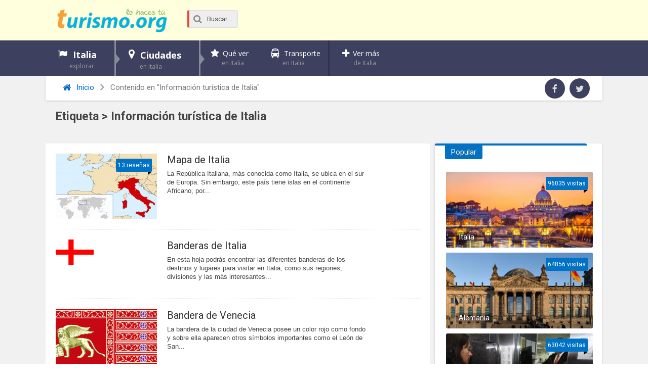

--- FILE ---
content_type: text/html; charset=UTF-8
request_url: https://turismo.org/viajes/informacion-turistica-de-italia/
body_size: 12292
content:
<!DOCTYPE html>
<html xmlns="http://www.w3.org/1999/xhtml" lang="es">
<head>
<meta http-equiv="Content-Type" content="text/html; charset=UTF-8" />
<meta name="viewport" content="width=device-width, initial-scale=1, maximum-scale=1" />
<title>Información turística de Italia Etiqueta - Turismo.org</title>

<!--[if lt IE 9]>
<link rel="stylesheet" type="text/css" href="https://turismo.org/wp-content/themes/rebista-theme/css/iecss.css" />
<![endif]-->
<link rel="shortcut icon" href="https://turismo.org/img/favicon.ico" />
<!-- Embed Google Web Fonts Via API -->
<script type='text/javascript'>
  WebFontConfig = {
    google: { families: [
			'Open+Sans:400,700:latin',
			'Roboto:400,700:latin',
			'Roboto:400,700:latin'
			] }
  };
  (function() {
	var wf = document.createElement('script');
	wf.src = ('https:' == document.location.protocol ? 'https' : 'http') +
	'://ajax.googleapis.com/ajax/libs/webfont/1/webfont.js';
    wf.type = 'text/javascript';
    wf.async = 'true';
    var s = document.getElementsByTagName('script')[0];
    s.parentNode.insertBefore(wf, s);
  })(); </script>
	<meta name='robots' content='index, follow, max-image-preview:large, max-snippet:-1, max-video-preview:-1' />
	<style>img:is([sizes="auto" i], [sizes^="auto," i]) { contain-intrinsic-size: 3000px 1500px }</style>
	
	<!-- This site is optimized with the Yoast SEO plugin v25.4 - https://yoast.com/wordpress/plugins/seo/ -->
	<link rel="canonical" href="https://turismo.org/viajes/informacion-turistica-de-italia/" />
	<link rel="next" href="https://turismo.org/viajes/informacion-turistica-de-italia/page/2/" />
	<meta property="og:locale" content="es_ES" />
	<meta property="og:type" content="article" />
	<meta property="og:title" content="Información turística de Italia Etiqueta - Turismo.org" />
	<meta property="og:url" content="https://turismo.org/viajes/informacion-turistica-de-italia/" />
	<meta property="og:site_name" content="Turismo.org" />
	<meta name="twitter:card" content="summary_large_image" />
	<meta name="twitter:site" content="@turismoorg" />
	<script type="application/ld+json" class="yoast-schema-graph">{"@context":"https://schema.org","@graph":[{"@type":"CollectionPage","@id":"https://turismo.org/viajes/informacion-turistica-de-italia/","url":"https://turismo.org/viajes/informacion-turistica-de-italia/","name":"Información turística de Italia Etiqueta - Turismo.org","isPartOf":{"@id":"https://turismo.org/#website"},"primaryImageOfPage":{"@id":"https://turismo.org/viajes/informacion-turistica-de-italia/#primaryimage"},"image":{"@id":"https://turismo.org/viajes/informacion-turistica-de-italia/#primaryimage"},"thumbnailUrl":"https://turismo.org/wp-content/uploads/2013/06/italai-en-europa-a.jpg","breadcrumb":{"@id":"https://turismo.org/viajes/informacion-turistica-de-italia/#breadcrumb"},"inLanguage":"es"},{"@type":"ImageObject","inLanguage":"es","@id":"https://turismo.org/viajes/informacion-turistica-de-italia/#primaryimage","url":"https://turismo.org/wp-content/uploads/2013/06/italai-en-europa-a.jpg","contentUrl":"https://turismo.org/wp-content/uploads/2013/06/italai-en-europa-a.jpg","width":1250,"height":930,"caption":"Italia en Europa"},{"@type":"BreadcrumbList","@id":"https://turismo.org/viajes/informacion-turistica-de-italia/#breadcrumb","itemListElement":[{"@type":"ListItem","position":1,"name":"Portada","item":"https://turismo.org/"},{"@type":"ListItem","position":2,"name":"Información turística de Italia"}]},{"@type":"WebSite","@id":"https://turismo.org/#website","url":"https://turismo.org/","name":"Turismo.org","description":"Tu viaje lo hacemos juntos","potentialAction":[{"@type":"SearchAction","target":{"@type":"EntryPoint","urlTemplate":"https://turismo.org/?s={search_term_string}"},"query-input":{"@type":"PropertyValueSpecification","valueRequired":true,"valueName":"search_term_string"}}],"inLanguage":"es"}]}</script>
	<!-- / Yoast SEO plugin. -->


<link rel='dns-prefetch' href='//ajax.googleapis.com' />
<link rel='stylesheet' id='wp-block-library-css' href='https://turismo.org/wp-includes/css/dist/block-library/style.min.css?ver=6.8.3' type='text/css' media='all' />
<style id='classic-theme-styles-inline-css' type='text/css'>
/*! This file is auto-generated */
.wp-block-button__link{color:#fff;background-color:#32373c;border-radius:9999px;box-shadow:none;text-decoration:none;padding:calc(.667em + 2px) calc(1.333em + 2px);font-size:1.125em}.wp-block-file__button{background:#32373c;color:#fff;text-decoration:none}
</style>
<style id='global-styles-inline-css' type='text/css'>
:root{--wp--preset--aspect-ratio--square: 1;--wp--preset--aspect-ratio--4-3: 4/3;--wp--preset--aspect-ratio--3-4: 3/4;--wp--preset--aspect-ratio--3-2: 3/2;--wp--preset--aspect-ratio--2-3: 2/3;--wp--preset--aspect-ratio--16-9: 16/9;--wp--preset--aspect-ratio--9-16: 9/16;--wp--preset--color--black: #000000;--wp--preset--color--cyan-bluish-gray: #abb8c3;--wp--preset--color--white: #ffffff;--wp--preset--color--pale-pink: #f78da7;--wp--preset--color--vivid-red: #cf2e2e;--wp--preset--color--luminous-vivid-orange: #ff6900;--wp--preset--color--luminous-vivid-amber: #fcb900;--wp--preset--color--light-green-cyan: #7bdcb5;--wp--preset--color--vivid-green-cyan: #00d084;--wp--preset--color--pale-cyan-blue: #8ed1fc;--wp--preset--color--vivid-cyan-blue: #0693e3;--wp--preset--color--vivid-purple: #9b51e0;--wp--preset--gradient--vivid-cyan-blue-to-vivid-purple: linear-gradient(135deg,rgba(6,147,227,1) 0%,rgb(155,81,224) 100%);--wp--preset--gradient--light-green-cyan-to-vivid-green-cyan: linear-gradient(135deg,rgb(122,220,180) 0%,rgb(0,208,130) 100%);--wp--preset--gradient--luminous-vivid-amber-to-luminous-vivid-orange: linear-gradient(135deg,rgba(252,185,0,1) 0%,rgba(255,105,0,1) 100%);--wp--preset--gradient--luminous-vivid-orange-to-vivid-red: linear-gradient(135deg,rgba(255,105,0,1) 0%,rgb(207,46,46) 100%);--wp--preset--gradient--very-light-gray-to-cyan-bluish-gray: linear-gradient(135deg,rgb(238,238,238) 0%,rgb(169,184,195) 100%);--wp--preset--gradient--cool-to-warm-spectrum: linear-gradient(135deg,rgb(74,234,220) 0%,rgb(151,120,209) 20%,rgb(207,42,186) 40%,rgb(238,44,130) 60%,rgb(251,105,98) 80%,rgb(254,248,76) 100%);--wp--preset--gradient--blush-light-purple: linear-gradient(135deg,rgb(255,206,236) 0%,rgb(152,150,240) 100%);--wp--preset--gradient--blush-bordeaux: linear-gradient(135deg,rgb(254,205,165) 0%,rgb(254,45,45) 50%,rgb(107,0,62) 100%);--wp--preset--gradient--luminous-dusk: linear-gradient(135deg,rgb(255,203,112) 0%,rgb(199,81,192) 50%,rgb(65,88,208) 100%);--wp--preset--gradient--pale-ocean: linear-gradient(135deg,rgb(255,245,203) 0%,rgb(182,227,212) 50%,rgb(51,167,181) 100%);--wp--preset--gradient--electric-grass: linear-gradient(135deg,rgb(202,248,128) 0%,rgb(113,206,126) 100%);--wp--preset--gradient--midnight: linear-gradient(135deg,rgb(2,3,129) 0%,rgb(40,116,252) 100%);--wp--preset--font-size--small: 13px;--wp--preset--font-size--medium: 20px;--wp--preset--font-size--large: 36px;--wp--preset--font-size--x-large: 42px;--wp--preset--spacing--20: 0.44rem;--wp--preset--spacing--30: 0.67rem;--wp--preset--spacing--40: 1rem;--wp--preset--spacing--50: 1.5rem;--wp--preset--spacing--60: 2.25rem;--wp--preset--spacing--70: 3.38rem;--wp--preset--spacing--80: 5.06rem;--wp--preset--shadow--natural: 6px 6px 9px rgba(0, 0, 0, 0.2);--wp--preset--shadow--deep: 12px 12px 50px rgba(0, 0, 0, 0.4);--wp--preset--shadow--sharp: 6px 6px 0px rgba(0, 0, 0, 0.2);--wp--preset--shadow--outlined: 6px 6px 0px -3px rgba(255, 255, 255, 1), 6px 6px rgba(0, 0, 0, 1);--wp--preset--shadow--crisp: 6px 6px 0px rgba(0, 0, 0, 1);}:where(.is-layout-flex){gap: 0.5em;}:where(.is-layout-grid){gap: 0.5em;}body .is-layout-flex{display: flex;}.is-layout-flex{flex-wrap: wrap;align-items: center;}.is-layout-flex > :is(*, div){margin: 0;}body .is-layout-grid{display: grid;}.is-layout-grid > :is(*, div){margin: 0;}:where(.wp-block-columns.is-layout-flex){gap: 2em;}:where(.wp-block-columns.is-layout-grid){gap: 2em;}:where(.wp-block-post-template.is-layout-flex){gap: 1.25em;}:where(.wp-block-post-template.is-layout-grid){gap: 1.25em;}.has-black-color{color: var(--wp--preset--color--black) !important;}.has-cyan-bluish-gray-color{color: var(--wp--preset--color--cyan-bluish-gray) !important;}.has-white-color{color: var(--wp--preset--color--white) !important;}.has-pale-pink-color{color: var(--wp--preset--color--pale-pink) !important;}.has-vivid-red-color{color: var(--wp--preset--color--vivid-red) !important;}.has-luminous-vivid-orange-color{color: var(--wp--preset--color--luminous-vivid-orange) !important;}.has-luminous-vivid-amber-color{color: var(--wp--preset--color--luminous-vivid-amber) !important;}.has-light-green-cyan-color{color: var(--wp--preset--color--light-green-cyan) !important;}.has-vivid-green-cyan-color{color: var(--wp--preset--color--vivid-green-cyan) !important;}.has-pale-cyan-blue-color{color: var(--wp--preset--color--pale-cyan-blue) !important;}.has-vivid-cyan-blue-color{color: var(--wp--preset--color--vivid-cyan-blue) !important;}.has-vivid-purple-color{color: var(--wp--preset--color--vivid-purple) !important;}.has-black-background-color{background-color: var(--wp--preset--color--black) !important;}.has-cyan-bluish-gray-background-color{background-color: var(--wp--preset--color--cyan-bluish-gray) !important;}.has-white-background-color{background-color: var(--wp--preset--color--white) !important;}.has-pale-pink-background-color{background-color: var(--wp--preset--color--pale-pink) !important;}.has-vivid-red-background-color{background-color: var(--wp--preset--color--vivid-red) !important;}.has-luminous-vivid-orange-background-color{background-color: var(--wp--preset--color--luminous-vivid-orange) !important;}.has-luminous-vivid-amber-background-color{background-color: var(--wp--preset--color--luminous-vivid-amber) !important;}.has-light-green-cyan-background-color{background-color: var(--wp--preset--color--light-green-cyan) !important;}.has-vivid-green-cyan-background-color{background-color: var(--wp--preset--color--vivid-green-cyan) !important;}.has-pale-cyan-blue-background-color{background-color: var(--wp--preset--color--pale-cyan-blue) !important;}.has-vivid-cyan-blue-background-color{background-color: var(--wp--preset--color--vivid-cyan-blue) !important;}.has-vivid-purple-background-color{background-color: var(--wp--preset--color--vivid-purple) !important;}.has-black-border-color{border-color: var(--wp--preset--color--black) !important;}.has-cyan-bluish-gray-border-color{border-color: var(--wp--preset--color--cyan-bluish-gray) !important;}.has-white-border-color{border-color: var(--wp--preset--color--white) !important;}.has-pale-pink-border-color{border-color: var(--wp--preset--color--pale-pink) !important;}.has-vivid-red-border-color{border-color: var(--wp--preset--color--vivid-red) !important;}.has-luminous-vivid-orange-border-color{border-color: var(--wp--preset--color--luminous-vivid-orange) !important;}.has-luminous-vivid-amber-border-color{border-color: var(--wp--preset--color--luminous-vivid-amber) !important;}.has-light-green-cyan-border-color{border-color: var(--wp--preset--color--light-green-cyan) !important;}.has-vivid-green-cyan-border-color{border-color: var(--wp--preset--color--vivid-green-cyan) !important;}.has-pale-cyan-blue-border-color{border-color: var(--wp--preset--color--pale-cyan-blue) !important;}.has-vivid-cyan-blue-border-color{border-color: var(--wp--preset--color--vivid-cyan-blue) !important;}.has-vivid-purple-border-color{border-color: var(--wp--preset--color--vivid-purple) !important;}.has-vivid-cyan-blue-to-vivid-purple-gradient-background{background: var(--wp--preset--gradient--vivid-cyan-blue-to-vivid-purple) !important;}.has-light-green-cyan-to-vivid-green-cyan-gradient-background{background: var(--wp--preset--gradient--light-green-cyan-to-vivid-green-cyan) !important;}.has-luminous-vivid-amber-to-luminous-vivid-orange-gradient-background{background: var(--wp--preset--gradient--luminous-vivid-amber-to-luminous-vivid-orange) !important;}.has-luminous-vivid-orange-to-vivid-red-gradient-background{background: var(--wp--preset--gradient--luminous-vivid-orange-to-vivid-red) !important;}.has-very-light-gray-to-cyan-bluish-gray-gradient-background{background: var(--wp--preset--gradient--very-light-gray-to-cyan-bluish-gray) !important;}.has-cool-to-warm-spectrum-gradient-background{background: var(--wp--preset--gradient--cool-to-warm-spectrum) !important;}.has-blush-light-purple-gradient-background{background: var(--wp--preset--gradient--blush-light-purple) !important;}.has-blush-bordeaux-gradient-background{background: var(--wp--preset--gradient--blush-bordeaux) !important;}.has-luminous-dusk-gradient-background{background: var(--wp--preset--gradient--luminous-dusk) !important;}.has-pale-ocean-gradient-background{background: var(--wp--preset--gradient--pale-ocean) !important;}.has-electric-grass-gradient-background{background: var(--wp--preset--gradient--electric-grass) !important;}.has-midnight-gradient-background{background: var(--wp--preset--gradient--midnight) !important;}.has-small-font-size{font-size: var(--wp--preset--font-size--small) !important;}.has-medium-font-size{font-size: var(--wp--preset--font-size--medium) !important;}.has-large-font-size{font-size: var(--wp--preset--font-size--large) !important;}.has-x-large-font-size{font-size: var(--wp--preset--font-size--x-large) !important;}
:where(.wp-block-post-template.is-layout-flex){gap: 1.25em;}:where(.wp-block-post-template.is-layout-grid){gap: 1.25em;}
:where(.wp-block-columns.is-layout-flex){gap: 2em;}:where(.wp-block-columns.is-layout-grid){gap: 2em;}
:root :where(.wp-block-pullquote){font-size: 1.5em;line-height: 1.6;}
</style>
<link rel='stylesheet' id='pix-infiniteload-css' href='https://turismo.org/wp-content/cache/autoptimize/css/autoptimize_single_627e6ad452b74e77ee2359fe8d097612.css?ver=6.8.3' type='text/css' media='all' />
<link rel='stylesheet' id='rebista-funciones-css-css' href='https://turismo.org/wp-content/cache/autoptimize/css/autoptimize_single_009832c1b1fe734916bb2dc891022aae.css?ver=6.8.3' type='text/css' media='all' />
<link rel='stylesheet' id='rebista-iconos-css-css' href='https://turismo.org/wp-content/cache/autoptimize/css/autoptimize_single_9baf31f98d08dce34ff66bf097e44dcc.css?ver=819' type='text/css' media='all' />
<link rel='stylesheet' id='icons-style-css-css' href='https://turismo.org/wp-content/cache/autoptimize/css/autoptimize_single_169972aeaf0c729f81668f09e473598d.css?ver=819' type='text/css' media='all' />
<link rel='stylesheet' id='toc-screen-css' href='https://turismo.org/wp-content/plugins/table-of-contents-plus/screen.min.css?ver=2002' type='text/css' media='all' />
<link rel='stylesheet' id='rebista-default-style-css' href='https://turismo.org/wp-content/cache/autoptimize/css/autoptimize_single_cf566b212c3d18baf83bafc174881230.css?ver=203' type='text/css' media='all' />
<link rel='stylesheet' id='reset-css' href='https://turismo.org/wp-content/cache/autoptimize/css/autoptimize_single_82afcf7978d98b7091d6b71d2c1982c0.css?ver=1' type='text/css' media='all' />
<link rel='stylesheet' id='media-queries-css' href='https://turismo.org/wp-content/cache/autoptimize/css/autoptimize_single_2ecf308744b28584789dba97401e7ed2.css?ver=20160217' type='text/css' media='all' />
<script type="text/javascript" src="//ajax.googleapis.com/ajax/libs/jquery/1.8.1/jquery.min.js?ver=6.8.3" id="jquery-js"></script>

<link rel="https://api.w.org/" href="https://turismo.org/wp-json/" /><link rel="alternate" title="JSON" type="application/json" href="https://turismo.org/wp-json/wp/v2/tags/747" />
<style>#responsive-menu .appendLink, #responsive-menu .responsive-menu li a, #responsive-menu #responsive-menu-title a,#responsive-menu .responsive-menu, #responsive-menu div, #responsive-menu .responsive-menu li, #responsive-menu{box-sizing: content-box !important;-moz-box-sizing: content-box !important;-webkit-box-sizing: content-box !important;-o-box-sizing: content-box !important}.RMPushOpen{width: 100% !important;overflow-x: hidden !important;height: 100% !important}.RMPushSlide{position: relative;left: 20%}#responsive-menu{position: fixed;overflow-y: auto;bottom: 0px;width: 20%;left: -20%;top: 0px;background: #4e5659;z-index: 9999;box-shadow: 0px 1px 8px #333333;font-size: 16px !important;max-width: 999px;display: none;min-width: 250px !important;max-width: 300px !important}#responsive-menu.admin-bar-showing{padding-top: 32px}#click-menu.admin-bar-showing{margin-top: 32px}#responsive-menu #rm-additional-content{padding: 10px 5% !important;width: 90% !important;color: #FFFFFF}#responsive-menu .appendLink{right: 0px !important;position: absolute !important;border: 1px solid #3C3C3C !important;padding: 12px 20px !important;color: #FFFFFF !important;background: #4e5659 !important;height: 20px !important;line-height: 20px !important;border-right: 0px !important}#responsive-menu .appendLink:hover{cursor: pointer;background: #3C3C3C !important;color: #FFFFFF !important}#responsive-menu .responsive-menu, #responsive-menu div, #responsive-menu .responsive-menu li,#responsive-menu{text-align: left !important}#responsive-menu .RMImage{vertical-align: middle;margin-right: 10px;display: inline-block}#responsive-menu.RMOpened{}#responsive-menu,#responsive-menu input{}#responsive-menu #responsive-menu-title{width: 95% !important;font-size: 18px !important;padding: 20px 0px 20px 5% !important;margin-left: 0px !important;background: #43494C !important;white-space: nowrap !important;font-weight: 700}#responsive-menu #responsive-menu-title,#responsive-menu #responsive-menu-title a{color: #FFFFFF !important;text-decoration: none !important;overflow: hidden !important}#responsive-menu #responsive-menu-title a:hover{color: #FFFFFF !important;text-decoration: none !important}#responsive-menu .appendLink,#responsive-menu .responsive-menu li a,#responsive-menu #responsive-menu-title a{transition: 0.1s all;-webkit-transition: 0.1s all;-moz-transition: 0.1s all;-o-transition: 0.1s all}#responsive-menu .responsive-menu{width: 100% !important;list-style-type: none !important;margin: 0px !important}#responsive-menu .responsive-menu li.current-menu-item > a,#responsive-menu .responsive-menu li.current-menu-item > .appendLink,#responsive-menu .responsive-menu li.current_page_item > a,#responsive-menu .responsive-menu li.current_page_item > .appendLink{background: #6b767a !important;color: #FFFFFF !important}#responsive-menu .responsive-menu li.current-menu-item > a:hover,#responsive-menu .responsive-menu li.current-menu-item > .appendLink:hover,#responsive-menu .responsive-menu li.current_page_item > a:hover,#responsive-menu .responsive-menu li.current_page_item > .appendLink:hover{background: #43494C !important;color: #FFFFFF !important}#responsive-menu.responsive-menu ul{margin-left: 0px !important}#responsive-menu .responsive-menu li{list-style-type: none !important;position: relative !important}#responsive-menu .responsive-menu ul li:last-child{padding-bottom: 0px !important}#responsive-menu .responsive-menu li a{padding: 12px 0px 12px 5% !important;width: 95% !important;display: block !important;height: 20px !important;line-height: 20px !important;overflow: hidden !important;white-space: nowrap !important;color: #FFFFFF !important;border-top: 1px solid #3C3C3C !important;text-decoration: none !important}#click-menu{text-align: center;cursor: pointer;font-size: 13px !important;display: none;position: fixed;right: 5%;top: 10px;color: #FFFFFF;background: #000000;padding: 5px;z-index: 9999}#responsive-menu #responsiveSearch{display: block !important;width: 95% !important;padding-left: 5% !important;border-top: 1px solid #3C3C3C !important;clear: both !important;padding-top: 10px !important;padding-bottom: 10px !important;height: 40px !important;line-height: 40px !important}#responsive-menu #responsiveSearchSubmit{display: none !important}#responsive-menu #responsiveSearchInput{width: 91% !important;padding: 5px 0px 5px 3% !important;-webkit-appearance: none !important;border-radius: 2px !important;border: 1px solid #3C3C3C !important}#responsive-menu .responsive-menu,#responsive-menu div,#responsive-menu .responsive-menu li{width: 100% !important;margin-left: 0px !important;padding-left: 0px !important}#responsive-menu .responsive-menu li li a{padding-left: 10% !important;width: 90% !important;overflow: hidden !important}#responsive-menu .responsive-menu li li li a{padding-left: 15% !important;width: 85% !important;overflow: hidden !important}#responsive-menu .responsive-menu li li li li a{padding-left: 20% !important;width: 80% !important;overflow: hidden !important}#responsive-menu .responsive-menu li li li li li a{padding-left: 25% !important;width: 75% !important;overflow: hidden !important}#responsive-menu .responsive-menu li a:hover{background: #3C3C3C !important;color: #FFFFFF !important;list-style-type: none !important;text-decoration: none !important}#click-menu #RMX{display: none;font-size: 24px;line-height: 26px !important;height: 26px !important;color: #FFFFFF !important}#click-menu .threeLines{width: 33px !important;height: 26px !important;margin: auto !important}#click-menu .threeLines .line{height: 4px !important;margin-bottom: 7px !important;background: #FFFFFF !important;width: 100% !important}#click-menu .threeLines .line.last{margin-bottom: 0px !important}@media only screen and ( min-width : 0px ) and ( max-width : 767px ){#click-menu{display: block}}</style>
<style type='text/css'>
#main-nav .menu li a,
#main-nav .menu li ul li a {
	font-family: 'Open Sans', sans-serif;
	}
/*
.main-text h1,
.sub-text h2 {
	font-family: 'Droid Sans', sans-serif;
}
*/
.main-text h1,
.sub-text h2,
.home-widget .cat-dark-text h2,
.home-widget .category-light h2 a,
.sidebar-small-widget .category-light h2 a,
ul.home-carousel li h2,
h1.headline,
h1.headline-page,
.prev-post a,
.next-post a,
#post-404 h1,
h3.cat-header,
.archive-text h2 a,
.archive-text-noimg h2 a,
ul.widget-buzz li h2 a,
.sidebar-widget .cat-dark-text h2,
.sidebar-widget .category-light h2 a,
.footer-widget .category-light h2 a {
	font-family: 'Roboto', sans-serif;
}
#post-area {
	font-family: 'Roboto', sans-serif;
}
#header-wrapper {
	height: 80px;
	background: #ffffdd;
}
#logo-wrapper,
#logo-small {
	max-width: 220px;
}
@media screen and (max-width: 599px) {
	#logo-wrapper, #logo-small {
		max-width: 180px;
	}
}
#main-nav .menu li ul {
	background: #3e405f;
	}
#content-area .menu .list-ul a:hover,
#content-area ul.menu li:first-child {
	background-color: #0072c6;
}
span.comment-count,
h3.post-header,
h3.comment-header,
h3.home-widget-header,
h3.small-widget-header,
h3.sidebar-widget-header,
span.post-tags-header,
.post-tags a:hover,
ul.tabber-widget li.active,
ul.tabber-widget li:hover,
.tag-cloud a:hover {
	background: #0072c6;
	}
span.home-widget-header,
span.small-widget-header,
span.sidebar-widget-header,
ul.tabber-widget,
#comments {
	border-top: 4px solid #0072c6;
	-webkit-border-radius: 3px 3px 0 0;
    border-radius: 3px 3px 0 0;
	}
ol.commentlist {
	border-bottom: 4px solid #0072c6;
	}
.prev-post,
.next-post {
	color: #0072c6;
	}
#nav-wrapper {
	background: #3e405f;
	}
a, a:visited {
	color: #06C;
	}
#wallpaper {
	background: url() no-repeat 50% 0;
	}
.tab-shortcode .tabs-nav,
.tab-shortcode .tabs-nav li.active a,
.tab-shortcode .tabs-nav li a:hover {
	border-bottom-color: #0072c6;
}
</style>
	


</head>

<body class="archive tag tag-informacion-turistica-de-italia tag-747 wp-theme-rebista-theme">

<div id="responsive-menu" >

    
        <div id="responsive-menu-title">

            
                        
                <a href="https://turismo.org" target="_self">
                    
                                
            Turismo.org                
                                
                </a>
            
                        
        </div>
    
    <div class="menu-italia-container"><ul id="menu-italia" class="responsive-menu"><li id="menu-item-26273" class="flag menu-item menu-item-type-custom menu-item-object-custom menu-item-has-children menu-item-26273"><a href="https://turismo.org/italia/">Italia <span>explorar<span></a>
<ul class="sub-menu">
	<li id="menu-item-26274" class="menu-item menu-item-type-custom menu-item-object-custom menu-item-26274"><a href="https://turismo.org/clima-en-italia/">Clima</a></li>
	<li id="menu-item-28970" class="menu-item menu-item-type-post_type menu-item-object-post menu-item-28970"><a href="https://turismo.org/mapa-de-italia/">Mapa</a></li>
	<li id="menu-item-26322" class="menu-item menu-item-type-custom menu-item-object-custom menu-item-26322"><a href="https://turismo.org/visas-y-permisos-para-ingresar-a-italia/">Visas y permisos</a></li>
	<li id="menu-item-31944" class="menu-item menu-item-type-custom menu-item-object-custom menu-item-31944"><a href="https://turismo.org/viajes/embajadas-de-italia/">Embajadas de Italia</a></li>
</ul>
</li>
<li id="menu-item-26280" class="map menu-item menu-item-type-custom menu-item-object-custom menu-item-has-children menu-item-26280"><a href="https://turismo.org/ciudades-de-italia/">Ciudades <span>en Italia<span></a>
<ul class="sub-menu">
	<li id="menu-item-26284" class="menu-item menu-item-type-custom menu-item-object-custom menu-item-26284"><a href="https://turismo.org/roma/">Roma</a></li>
	<li id="menu-item-26282" class="menu-item menu-item-type-custom menu-item-object-custom menu-item-26282"><a href="https://turismo.org/milan/">Milán</a></li>
	<li id="menu-item-26283" class="menu-item menu-item-type-custom menu-item-object-custom menu-item-26283"><a href="https://turismo.org/venecia/">Venecia</a></li>
	<li id="menu-item-26281" class="menu-item menu-item-type-custom menu-item-object-custom menu-item-26281"><a href="https://turismo.org/florencia/">Florencia</a></li>
	<li id="menu-item-32909" class="menu-item menu-item-type-custom menu-item-object-custom menu-item-32909"><a href="https://turismo.org/ciudades-de-italia/">Más ciudades</a></li>
</ul>
</li>
<li id="menu-item-26276" class="star menu-item menu-item-type-custom menu-item-object-custom menu-item-has-children menu-item-26276"><a href="https://turismo.org/sitios-turisticos-de-italia/">Qué ver <span>en Italia</span></a>
<ul class="sub-menu">
	<li id="menu-item-26279" class="menu-item menu-item-type-custom menu-item-object-custom menu-item-26279"><a href="https://turismo.org/monumentos-en-italia/">Monumentos</a></li>
	<li id="menu-item-26277" class="menu-item menu-item-type-custom menu-item-object-custom menu-item-26277"><a href="https://turismo.org/museos-en-italia/">Museos</a></li>
	<li id="menu-item-26278" class="menu-item menu-item-type-custom menu-item-object-custom menu-item-26278"><a href="https://turismo.org/iglesias-en-italia/">Iglesias</a></li>
	<li id="menu-item-26607" class="menu-item menu-item-type-custom menu-item-object-custom menu-item-26607"><a href="https://turismo.org/palacios-en-italia/">Palacios</a></li>
	<li id="menu-item-26608" class="menu-item menu-item-type-custom menu-item-object-custom menu-item-26608"><a href="https://turismo.org/parques-en-italia/">Parques</a></li>
</ul>
</li>
<li id="menu-item-26325" class="bus menu-item menu-item-type-custom menu-item-object-custom menu-item-has-children menu-item-26325"><a href="https://turismo.org/transporte-en-italia/">Transporte <span>en Italia</span></a>
<ul class="sub-menu">
	<li id="menu-item-31951" class="menu-item menu-item-type-custom menu-item-object-custom menu-item-31951"><a href="https://turismo.org/como-llegar-a-italia/">Cómo llegar a Italia</a></li>
	<li id="menu-item-31950" class="menu-item menu-item-type-custom menu-item-object-custom menu-item-31950"><a href="https://turismo.org/aeropuertos-en-italia/">Aeropuertos en Italia</a></li>
	<li id="menu-item-31953" class="menu-item menu-item-type-custom menu-item-object-custom menu-item-31953"><a href="https://turismo.org/taxis-en-italia/">Taxis en Italia</a></li>
	<li id="menu-item-31952" class="menu-item menu-item-type-custom menu-item-object-custom menu-item-31952"><a href="https://turismo.org/alquiler-de-coches-en-italia/">Alquiler de coches</a></li>
</ul>
</li>
<li id="menu-item-26647" class="plus menu-item menu-item-type-custom menu-item-object-custom menu-item-has-children menu-item-26647"><a href="#">Ver más <span>de Italia</span></a>
<ul class="sub-menu">
	<li id="menu-item-31945" class="menu-item menu-item-type-custom menu-item-object-custom menu-item-31945"><a href="https://turismo.org/alojamiento-en-italia/">Dónde dormir</a></li>
	<li id="menu-item-31955" class="menu-item menu-item-type-custom menu-item-object-custom menu-item-31955"><a href="https://turismo.org/viajes/restaurantes-en-italia/">Dónde comer</a></li>
</ul>
</li>
</ul></div>
		<!--Searchbox-->
<form action="https://turismo.org/buscar/" id="cse-search-box" class="form-wrapper">
    <fieldset>
		<input type="hidden" name="cx" value="partner-pub-0990833658589974:xzl7zeo79d3" />
		<input type="hidden" name="cof" value="FORID:11" />
		<input type="hidden" name="ie" value="UTF-8" />
		<span class="icon"><i class="icono icon-search"></i></span>
        <input type="search" name="q" id="s" value="Buscar..." onfocus="if(this.value=='Buscar...')this.value='';" onblur="if(this.value=='')this.value='Buscar...';"/>
    </fieldset>
</form>
<!-- /Searchbox -->                        
           
        <div id="rm-additional-content">
            <div id="content-soc">
	<ul>
		 <li><a href="https://www.facebook.com/Turismo.ORG" class="icon-fac" target="_blank"></a></li>
		<li><a href="https://www.twitter.com/turismoorg" class="icon-twi" target="_blank"></a></li>
		<li><a href="https://plus.google.com/+TurismoOrg/posts" class="icon-goo" target="_blank"></a></li>
	</ul>
</div>        </div>
                                      
        
</div>


<div id="click-menu" 
     class=" 
     overlay"
     role="button" 
     aria-label="Responsive Menu Button"
     >


        
        <div class="threeLines" id="RMX">×</div>
    
    


    <div class="threeLines" id="RM3Lines">       
        <div class="line"></div>
        <div class="line"></div>
        <div class="line"></div>
    </div>



</div>
<div id="site">
	
	<!-- Header wrapper
	 **************************** -->
	<div id="header-wrapper">
		<div class="header-container">

									
			<div id="logo-wrapper" itemscope itemtype="http://schema.org/Organization">
									<a itemprop="url" href="https://turismo.org"><img itemprop="logo" src="https://turismo.org/img/logo.png" alt="Turismo.org" /></a>
							</div><!-- /#logo-wrapper -->
			
			
			<!--Searchbox-->
<form action="https://turismo.org/buscar/" id="cse-search-box" class="form-wrapper">
    <fieldset>
		<input type="hidden" name="cx" value="partner-pub-0990833658589974:xzl7zeo79d3" />
		<input type="hidden" name="cof" value="FORID:11" />
		<input type="hidden" name="ie" value="UTF-8" />
		<span class="icon"><i class="icono icon-search"></i></span>
        <input type="search" name="q" id="s" value="Buscar..." onfocus="if(this.value=='Buscar...')this.value='';" onblur="if(this.value=='')this.value='Buscar...';"/>
    </fieldset>
</form>
<!-- /Searchbox -->			
			
			<div id="top-header-wrapper">
				<div id="top-nav">
									</div><!-- #top-nav-->
			</div><!-- /#top-header-wrapper -->
			
					</div><!-- .header-container -->
	</div><!--header-wrapper-->


	<!--
	 * Navigation wrapper
	 **************************** -->
	<div id="nav-wrapper">
		<div class="nav-container">

			
			<div id="main-nav">
			<div class="menu-italia-container"><ul id="menu-italia-1" class="menu"><li class="flag menu-item menu-item-type-custom menu-item-object-custom menu-item-has-children menu-item-26273"><a href="https://turismo.org/italia/">Italia <span>explorar<span></a>
<ul class="sub-menu">
	<li class="menu-item menu-item-type-custom menu-item-object-custom menu-item-26274"><a href="https://turismo.org/clima-en-italia/">Clima</a></li>
	<li class="menu-item menu-item-type-post_type menu-item-object-post menu-item-28970"><a href="https://turismo.org/mapa-de-italia/">Mapa</a></li>
	<li class="menu-item menu-item-type-custom menu-item-object-custom menu-item-26322"><a href="https://turismo.org/visas-y-permisos-para-ingresar-a-italia/">Visas y permisos</a></li>
	<li class="menu-item menu-item-type-custom menu-item-object-custom menu-item-31944"><a href="https://turismo.org/viajes/embajadas-de-italia/">Embajadas de Italia</a></li>
</ul>
</li>
<li class="map menu-item menu-item-type-custom menu-item-object-custom menu-item-has-children menu-item-26280"><a href="https://turismo.org/ciudades-de-italia/">Ciudades <span>en Italia<span></a>
<ul class="sub-menu">
	<li class="menu-item menu-item-type-custom menu-item-object-custom menu-item-26284"><a href="https://turismo.org/roma/">Roma</a></li>
	<li class="menu-item menu-item-type-custom menu-item-object-custom menu-item-26282"><a href="https://turismo.org/milan/">Milán</a></li>
	<li class="menu-item menu-item-type-custom menu-item-object-custom menu-item-26283"><a href="https://turismo.org/venecia/">Venecia</a></li>
	<li class="menu-item menu-item-type-custom menu-item-object-custom menu-item-26281"><a href="https://turismo.org/florencia/">Florencia</a></li>
	<li class="menu-item menu-item-type-custom menu-item-object-custom menu-item-32909"><a href="https://turismo.org/ciudades-de-italia/">Más ciudades</a></li>
</ul>
</li>
<li class="star menu-item menu-item-type-custom menu-item-object-custom menu-item-has-children menu-item-26276"><a href="https://turismo.org/sitios-turisticos-de-italia/">Qué ver <span>en Italia</span></a>
<ul class="sub-menu">
	<li class="menu-item menu-item-type-custom menu-item-object-custom menu-item-26279"><a href="https://turismo.org/monumentos-en-italia/">Monumentos</a></li>
	<li class="menu-item menu-item-type-custom menu-item-object-custom menu-item-26277"><a href="https://turismo.org/museos-en-italia/">Museos</a></li>
	<li class="menu-item menu-item-type-custom menu-item-object-custom menu-item-26278"><a href="https://turismo.org/iglesias-en-italia/">Iglesias</a></li>
	<li class="menu-item menu-item-type-custom menu-item-object-custom menu-item-26607"><a href="https://turismo.org/palacios-en-italia/">Palacios</a></li>
	<li class="menu-item menu-item-type-custom menu-item-object-custom menu-item-26608"><a href="https://turismo.org/parques-en-italia/">Parques</a></li>
</ul>
</li>
<li class="bus menu-item menu-item-type-custom menu-item-object-custom menu-item-has-children menu-item-26325"><a href="https://turismo.org/transporte-en-italia/">Transporte <span>en Italia</span></a>
<ul class="sub-menu">
	<li class="menu-item menu-item-type-custom menu-item-object-custom menu-item-31951"><a href="https://turismo.org/como-llegar-a-italia/">Cómo llegar a Italia</a></li>
	<li class="menu-item menu-item-type-custom menu-item-object-custom menu-item-31950"><a href="https://turismo.org/aeropuertos-en-italia/">Aeropuertos en Italia</a></li>
	<li class="menu-item menu-item-type-custom menu-item-object-custom menu-item-31953"><a href="https://turismo.org/taxis-en-italia/">Taxis en Italia</a></li>
	<li class="menu-item menu-item-type-custom menu-item-object-custom menu-item-31952"><a href="https://turismo.org/alquiler-de-coches-en-italia/">Alquiler de coches</a></li>
</ul>
</li>
<li class="plus menu-item menu-item-type-custom menu-item-object-custom menu-item-has-children menu-item-26647"><a href="#">Ver más <span>de Italia</span></a>
<ul class="sub-menu">
	<li class="menu-item menu-item-type-custom menu-item-object-custom menu-item-31945"><a href="https://turismo.org/alojamiento-en-italia/">Dónde dormir</a></li>
	<li class="menu-item menu-item-type-custom menu-item-object-custom menu-item-31955"><a href="https://turismo.org/viajes/restaurantes-en-italia/">Dónde comer</a></li>
</ul>
</li>
</ul></div>			</div><!-- /#main-nav -->

		</div><!-- /.nav-container -->
	</div><!-- /#nav-wrapper -->

	<div id="wrapper">


<div id="main">
	<div id="content-wrapper">

		<!--
		 * Breadcrumb and Social
		 ************************************************** -->
		<div class="breadcrumb-wrapper">
		
			<div class="breadcrumb"><div id="crumbs"><a href="https://turismo.org"><div class="icono icon-home"></div> Inicio</a> <span class="breadcrumbs_separator"></span> <span class="current">Contenido en "Información turística de Italia"</span></div><!-- /#crumbs --></div><!-- /.breadcrumb -->			<div id="content-soc">
				<ul>
										 <li><a href="https://www.facebook.com/Turismo.ORG" class="icon-fac" target="_blank"></a></li>
															<li><a href="https://www.twitter.com/turismoorg" class="icon-twi" target="_blank"></a></li>
																																								<!-- <li><a href="https://turismo.org/feed/rss/" alt="RSS Feed" class="rss-but"></a></li> -->
				</ul>
			</div><!-- /#content-soc -->
				
		</div><!-- /.breadcrumb-wrapper -->

		<!--
		 * Title Main
		 ************************************************** -->
		<div id="title-main">
			<h1 class="headline">Etiqueta > Información turística de Italia</h1>
					</div><!-- /title-main -->
		<div class="category-description"></div>

		
		<!--
		 * Result list
		 ************************************************** -->
		<div id="home-main">
			<div id="archive-wrapper">
				<ul class="archive-list">
										<li>
												<div class="archive-image">
							<a href="https://turismo.org/mapa-de-italia/">
							<img width="300" height="194" src="https://turismo.org/wp-content/uploads/2013/06/italai-en-europa-a-300x194.jpg" class="attachment-medium-thumb size-medium-thumb wp-post-image" alt="mapa de italia para imprimir" decoding="async" fetchpriority="high" />															<div class="comment-bubble">
									<span class="comment-count">
										13 reseñas									</span>
								</div><!-- /.comment-bubble -->
														</a>
						</div><!--archive-image-->
						<div class="archive-text">
							<h2><a href="https://turismo.org/mapa-de-italia/">Mapa de Italia</a></h2>
							<p>La República Italiana, más conocida como Italia, se ubica en el sur de Europa. Sin embargo, este país tiene islas en el continente Africano, por...</p>
						</div><!--archive-text-->
											</li>
										<li>
												<div class="archive-image">
							<a href="https://turismo.org/banderas-de-italia/">
							<img width="75" height="50" src="https://turismo.org/wp-content/uploads/2011/05/Bandera-de-Bolonia-mini.gif" class="attachment-medium-thumb size-medium-thumb wp-post-image" alt="Bandera de Bolonia mini" decoding="async" />																					</a>
						</div><!--archive-image-->
						<div class="archive-text">
							<h2><a href="https://turismo.org/banderas-de-italia/">Banderas de Italia</a></h2>
							<p>En esta hoja podrás encontrar las diferentes banderas de los destinos y lugares para visitar en Italia, como sus regiones, divisiones y las más interesantes...</p>
						</div><!--archive-text-->
											</li>
										<li>
												<div class="archive-image">
							<a href="https://turismo.org/bandera-de-venecia/">
							<img width="300" height="194" src="https://turismo.org/wp-content/uploads/2011/05/Bandera-de-Venecia-300x194.png" class="attachment-medium-thumb size-medium-thumb wp-post-image" alt="Bandera de Venecia" decoding="async" />																					</a>
						</div><!--archive-image-->
						<div class="archive-text">
							<h2><a href="https://turismo.org/bandera-de-venecia/">Bandera de Venecia</a></h2>
							<p>La bandera de la ciudad de Venecia posee un color rojo como fondo y sobre ella aparecen otros símbolos importantes como el León de San...</p>
						</div><!--archive-text-->
											</li>
										<li>
												<div class="archive-image">
							<a href="https://turismo.org/bandera-de-florencia/">
							<img width="300" height="194" src="https://turismo.org/wp-content/uploads/2011/05/Bandera-de-Florencia.svg_-300x194.png" class="attachment-medium-thumb size-medium-thumb wp-post-image" alt="Bandera de Florencia" decoding="async" loading="lazy" />																					</a>
						</div><!--archive-image-->
						<div class="archive-text">
							<h2><a href="https://turismo.org/bandera-de-florencia/">Bandera de Florencia</a></h2>
							<p>La bandera de Florencia es sencilla, debido a que sólo presenta un gran fondo blanco y tiene como emblema a otro símbolo de la ciudad...</p>
						</div><!--archive-text-->
											</li>
										<li>
												<div class="archive-image">
							<a href="https://turismo.org/bandera-de-napoles/">
							<img width="300" height="194" src="https://turismo.org/wp-content/uploads/2010/11/Bandera-de-Napoles-300x194.jpg" class="attachment-medium-thumb size-medium-thumb wp-post-image" alt="Bandera de Nápoles" decoding="async" loading="lazy" />																					</a>
						</div><!--archive-image-->
						<div class="archive-text">
							<h2><a href="https://turismo.org/bandera-de-napoles/">Bandera de Nápoles</a></h2>
							<p>La Bandera de Nápoles es uno de los más destacados y representativos símbolos de la ciudad, se compone de dos bloques rectangulares de igual tamaño,...</p>
						</div><!--archive-text-->
											</li>
										<li>
												<div class="archive-text-noimg">
							<h2><a href="https://turismo.org/embajada-de-italia-en-estados-unidos/">Embajada de Italia en Estados Unidos</a></h2>
							<p>La Embajada de Italia en Estados Unidos es una importante entidad internacional que representa a Italia en este país, tiene su sede en Washington D.C....</p>
						</div><!--archive-text-noimg-->
											</li>
										<li>
												<div class="archive-text-noimg">
							<h2><a href="https://turismo.org/embajada-de-cuba-en-italia/">Embajada de Cuba en Italia</a></h2>
							<p>La Embajada de Cuba en Italia es la máxima representación de Cuba en este país, tiene lugar en Roma y se encarga de mantener las...</p>
						</div><!--archive-text-noimg-->
											</li>
										<li>
												<div class="archive-image">
							<a href="https://turismo.org/bandera-de-milan/">
							<img width="300" height="194" src="https://turismo.org/wp-content/uploads/2010/09/Bandera-de-Milan-300x194.png" class="attachment-medium-thumb size-medium-thumb wp-post-image" alt="Bandera de Milán" decoding="async" loading="lazy" />																					</a>
						</div><!--archive-image-->
						<div class="archive-text">
							<h2><a href="https://turismo.org/bandera-de-milan/">Bandera de Milán</a></h2>
							<p>La Bandera de la ciudad de Milán es uno de los principales y distintivos símbolos de la ciudad, está conformada por una cruz roja sobre...</p>
						</div><!--archive-text-->
											</li>
										<li>
												<div class="archive-text-noimg">
							<h2><a href="https://turismo.org/embajada-de-emiratos-arabes-unidos-en-italia/">Embajada de Emiratos Árabes Unidos en Italia</a></h2>
							<p>La Embajada de Emiratos Árabes Unidos en Italia es una importante institución cuya principal misión es la de representar a este país en Italia, cuenta...</p>
						</div><!--archive-text-noimg-->
											</li>
										<li>
												<div class="archive-text-noimg">
							<h2><a href="https://turismo.org/embajada-de-uruguay-en-italia/">Embajada de Uruguay en Italia</a></h2>
							<p>La Embajada de Uruguay en Italia es un importante organismo encargado de la representación de Uruguay en Italia, tiene su sede en Roma y además...</p>
						</div><!--archive-text-noimg-->
											</li>
									</ul>
			</div><!--archive-wrapper-->
			<div class="nav-links">
				<div class="pagination"><span>Página 1 de 6</span><span class="current">1</span><a href='https://turismo.org/viajes/informacion-turistica-de-italia/page/2/' class="inactive">2</a><a href="https://turismo.org/viajes/informacion-turistica-de-italia/page/2/" class="next">Siguiente &rsaquo;</a><a href='https://turismo.org/viajes/informacion-turistica-de-italia/page/6/'>Última &raquo;</a></div>
			</div><!--nav-links-->
		</div><!--home-main-->
<div id="sidebar-wrapper">
	<ul>
		<li id="reb_tabs_widget-79" class="sidebar-widget reb_tabs_widget">
<div class="tabber-container">
	<ul class="tabs tabber-widget">
			<li><h3><a href="#tab1">Popular</a></h3></li>
	</ul>

	
	<div id="tab1" class="tabber-content">
		<div class="crp_related">
			<ul>
		
	

				<li>
		                <a class="crp_thumb crp_featured" href="https://turismo.org/italia/">
                    <img width="300" height="194" src="https://turismo.org/wp-content/uploads/2015/06/Ciudad-de-Roma-300x194.jpg" class="crp_thumb crp_featured wp-post-image" alt="" decoding="async" loading="lazy" />                </a>
				<a class="crp_title" href="https://turismo.org/italia/">Italia</a>
		<div class="comment-bubble">
			<span class="comment-count">
		96035 visitas			</span>
		</div>
				</li>


	

				<li>
		                <a class="crp_thumb crp_featured" href="https://turismo.org/alemania/">
                    <img width="300" height="194" src="https://turismo.org/wp-content/uploads/2013/06/Edificio-del-Reichstag-300x194.jpg" class="crp_thumb crp_featured wp-post-image" alt="" decoding="async" loading="lazy" />                </a>
				<a class="crp_title" href="https://turismo.org/alemania/">Alemania</a>
		<div class="comment-bubble">
			<span class="comment-count">
		64856 visitas			</span>
		</div>
				</li>


	

				<li>
		                <a class="crp_thumb crp_featured" href="https://turismo.org/como-obtener-una-visa-de-turista-para-dubai/">
                    <img width="300" height="194" src="https://turismo.org/wp-content/uploads/2010/07/Solicitar-visa-para-dubai-300x194.jpg" class="crp_thumb crp_featured wp-post-image" alt="" decoding="async" loading="lazy" />                </a>
				<a class="crp_title" href="https://turismo.org/como-obtener-una-visa-de-turista-para-dubai/">¿Cómo obtener una visa de turista para Dubái?</a>
		<div class="comment-bubble">
			<span class="comment-count">
		63042 visitas			</span>
		</div>
				</li>


	

				<li>
		                <a class="crp_thumb crp_featured" href="https://turismo.org/estados-unidos/">
                    <img width="300" height="194" src="https://turismo.org/wp-content/uploads/2012/09/vista-de-estados-unidos-300x194.jpg" class="crp_thumb crp_featured wp-post-image" alt="Vista de Estados Unidos" decoding="async" loading="lazy" />                </a>
				<a class="crp_title" href="https://turismo.org/estados-unidos/">Estados Unidos</a>
		<div class="comment-bubble">
			<span class="comment-count">
		48671 visitas			</span>
		</div>
				</li>


	

				<li>
		                <a class="crp_thumb crp_featured" href="https://turismo.org/francia/">
                    <img width="300" height="194" src="https://turismo.org/wp-content/uploads/2010/05/Viajar-a-Francia-300x194.jpg" class="crp_thumb crp_featured wp-post-image" alt="Viajar a Francia" decoding="async" loading="lazy" />                </a>
				<a class="crp_title" href="https://turismo.org/francia/">Francia</a>
		<div class="comment-bubble">
			<span class="comment-count">
		47879 visitas			</span>
		</div>
				</li>


				</ul>

		</div><!-- /.crp_related -->
	</div><!-- /.tab1 -->

</div><!--tabber-container-->

		</li><li id="ht_facebook_widget-3" class="sidebar-widget ht_facebook_widget"><span class="sidebar-widget-header"><h3 class="sidebar-widget-header">Facebook</h3></span>
		<iframe src="//www.facebook.com/plugins/likebox.php?href=https://www.facebook.com/Turismo.ORG&amp;width=300&amp;height=258&amp;show_faces=true&amp;colorscheme=light&amp;stream=false&amp;show_border=false&amp;header=false" scrolling="no" frameborder="0" style="border:none; overflow:hidden; width:300; height:258px;" allowTransparency="true"></iframe>


		</li><li id="text-4" class="sidebar-widget widget_text"><span class="sidebar-widget-header"><h3 class="sidebar-widget-header">Suscríbete</h3></span>			<div class="textwidget"><style>
.subscribe {
  margin: 20px auto;
  padding: 10px;
  /*width: 300px;
  background: white;
  border-radius: 5px;
  -webkit-box-shadow: 0 1px 2px rgba(0, 0, 0, 0.5);
  box-shadow: 0 1px 2px rgba(0, 0, 0, 0.5);*/
}

.subscribe-pitch {
  padding-left: 120px;
  background: url("https://www.turismo.org/img/email.png") 5px center no-repeat;
}
.subscribe-pitch > h3 {
  margin: 0 0 10px;
  font-size: 14px;
  font-weight: bold;
  color: #333;
  text-transform: uppercase;
}
.subscribe-pitch > p {
  line-height: 22px;
  color: #484848;
  font-family: droid sans, sans-serif;
  font-size: 17px;
}

.subscribe-form {
  position: relative;
  margin: 20px -20px -20px;
  padding: 15px;
}

.subscribe-input {
  padding: 0 16px;
  width: 82%;
  height: 33px;
  font-family: 'Lucida Grande', Tahoma, Verdana, sans-serif;
  font-size: 15px;
  color: #444;
  background: #fefefe;
  background-clip: padding-box;
  border: 1px solid;
  border-color: #999 #aaa #aaa;
  border-radius: 4px;
  -webkit-box-shadow: inset 0 1px 1px rgba(0, 0, 0, 0.2), 0 1px #f8f8f8
  box-shadow: inset 0 1px 1px rgba(0, 0, 0, 0.2), 0 1px #f8f8f8;
}
.subscribe-input:focus {
}

.subscribe-submit {
  display: block;
  position: absolute;
  top: 10px;
  right: 15px;
  padding-left: 7px;
  height: 35px;
  width: 40px;
  background: #60e160;
  border: 1px solid;
  border-color: #4c9d50 #4c9d50 #4c9d50 #55af5a;
  border-radius: 0 4px 4px 0;
  cursor: pointer;
  font: 0/0 serif;
  text-shadow: none;
  color: transparent;
  background-image: -webkit-linear-gradient(top, #84f087, #4cd94a);
  background-image: -moz-linear-gradient(top, #84f087, #4cd94a);
  background-image: -o-linear-gradient(top, #84f087, #4cd94a);
  background-image: linear-gradient(to bottom, #84f087, #4cd94a);
  -webkit-box-shadow: inset 0 1px rgba(255, 255, 255, 0.4);
  box-shadow: inset 0 1px rgba(255, 255, 255, 0.4);
}
.subscribe-submit:active {
  background: #4cdf4d;
  -webkit-box-shadow: inset 0 0 3px rgba(0, 0, 0, 0.3);
  box-shadow: inset 0 0 3px rgba(0, 0, 0, 0.3);
}
.subscribe-submit:before {
  content: '';
  display: block;
  margin-top: 1px;
  width: 25px;
  height: 19px;
  background: url("https://www.turismo.org/img/tick.png");
}

.lt-ie9 .subscribe-input {
  line-height: 33px;
}
</style>
<section class="subscribe">
 <div class="subscribe-pitch">
      <p>Recibe nuestro contenido especial para suscriptores!<p>
    </div>
    <form action="https://turismo.us3.list-manage.com/subscribe/post?u=ef62e605de4d17ed7018ab6ee&amp;id=d785496ab3" method="post" id="mc-embedded-subscribe-form" name="mc-embedded-subscribe-form" class="subscribe-form" target="_blank" novalidate>
      <input type="email" value="" name="EMAIL" class="subscribe-input" id="mce-EMAIL" placeholder="Correo electrónico" required>
      <button type="submit" class="subscribe-submit">Subscribe</button>
    </form>
</section></div>
		</li>	</ul>
</div><!--sidebar-wrapper-->
			</div><!-- /#content-wrapper -->
		</div><!-- /#main -->
	</div><!-- /#wrapper -->

	<!--
	 * Footer
	 ************************************************** -->
	<div id="footer-wrapper">
		<div id="footer-top">
		
			<div class="footer-featured">
				<div class="footer-featured-text">
					<strong>Turismo.org</strong><br /> es la guía turística útil del mundo				</div><!-- /.footer-featured-text -->
			</div><!-- /.footer-featured -->

			<ul>
							</ul>
				
		</div><!-- /#footer-top -->
		
		<div id="footer-bottom">
				<p>Rebista</p>
				
				<div class="menu-footer-menu-container"><ul id="menu-footer-menu" class="menu"><li id="menu-item-41545" class="menu-item menu-item-type-custom menu-item-object-custom menu-item-41545"><a href="https://turismo.org/contacto/">Contacto</a></li>
<li id="menu-item-41546" class="menu-item menu-item-type-custom menu-item-object-custom menu-item-41546"><a href="https://turismo.org/advertencia-legal/">Advertencia legal</a></li>
</ul></div>		</div><!-- /#footer-bottom -->
	</div><!-- /#footer-wrapper -->
</div><!-- /#site -->

<script>
  (function(i,s,o,g,r,a,m){i['GoogleAnalyticsObject']=r;i[r]=i[r]||function(){
  (i[r].q=i[r].q||[]).push(arguments)},i[r].l=1*new Date();a=s.createElement(o),
  m=s.getElementsByTagName(o)[0];a.async=1;a.src=g;m.parentNode.insertBefore(a,m)
  })(window,document,'script','//www.google-analytics.com/analytics.js','ga');

  ga('create', 'UA-16023845-1', 'auto');
  ga('send', 'pageview');

</script>
<script>
jQuery('.traking').click(function(e) {
	var name = jQuery(this).data('ga');
	ga('send', 'event', {
	    eventCategory: name,
	    eventAction: 'click',
	    //eventLabel: '',
	    //eventValue: '',
	    //transport: ''
	});
	console.log('ga(send)');
});
</script>
<script type="speculationrules">
{"prefetch":[{"source":"document","where":{"and":[{"href_matches":"\/*"},{"not":{"href_matches":["\/wp-*.php","\/wp-admin\/*","\/wp-content\/uploads\/*","\/wp-content\/*","\/wp-content\/plugins\/*","\/wp-content\/themes\/rebista-theme\/*","\/*\\?(.+)"]}},{"not":{"selector_matches":"a[rel~=\"nofollow\"]"}},{"not":{"selector_matches":".no-prefetch, .no-prefetch a"}}]},"eagerness":"conservative"}]}
</script>
<script>var $RMjQuery = jQuery.noConflict();$RMjQuery( document ).ready( function(){$RMjQuery( document ).bind( 'vclick', function( e ){if( e.which != 2 && !$RMjQuery( e.target ).closest( '#responsive-menu, #click-menu' ).length ){closeRM()}});var isOpen = false;$RMjQuery( document ).on( 'click', '#click-menu', function(){!isOpen ? openRM() : closeRM()});function openRM(){var MenuWidth = $RMjQuery('#responsive-menu').width();$RMjQuery( '#click-menu #RM3Lines' ).css( 'display', 'none' );$RMjQuery( '#click-menu #RMX' ).css( 'display', 'block' );$RMjQuery( '#responsive-menu' ).css( 'display', 'block' );$RMjQuery( '#responsive-menu' ).addClass( 'RMOpened' );$RMjQuery( '#click-menu' ).addClass( 'click-menu-active' );$RMjQuery( '#responsive-menu' ).stop().animate({left: "0"}, 300, 'linear', function(){isOpen = true})}function closeRM(){$RMjQuery( '#responsive-menu' ).animate({left: -$RMjQuery( '#responsive-menu' ).width()}, 300, 'linear', function(){$RMjQuery( '#click-menu #RMX' ).css( 'display', 'none' );$RMjQuery( '#click-menu #RM3Lines' ).css( 'display', 'block' );$RMjQuery( '#responsive-menu' ).css( 'display', 'none' );$RMjQuery( '#responsive-menu' ).removeClass( 'RMOpened' );$RMjQuery( '#click-menu' ).removeClass( 'click-menu-active' );isOpen = false})}$RMjQuery( window ).resize( function(){$RMjQuery( '#responsive-menu' ).stop( true, true );if( $RMjQuery( window ).width() > 767 ){if( $RMjQuery( '#responsive-menu' ).css( 'left' ) != -$RMjQuery( '#responsive-menu' ).width() ){closeRM()}}});$RMjQuery( '#responsive-menu ul ul' ).css( 'display', 'none' );$RMjQuery( '#responsive-menu .current_page_ancestor.menu-item-has-children' ).children( 'ul' ).css( 'display', 'block' );$RMjQuery( '#responsive-menu .current-menu-ancestor.menu-item-has-children' ).children( 'ul' ).css( 'display', 'block' );$RMjQuery( '#responsive-menu .current-menu-item.menu-item-has-children' ).children( 'ul' ).css( 'display', 'block' );$RMjQuery( '#responsive-menu .current_page_ancestor.page_item_has_children' ).children( 'ul' ).css( 'display', 'block' );$RMjQuery( '#responsive-menu .current-menu-ancestor.page_item_has_children' ).children( 'ul' ).css( 'display', 'block' );$RMjQuery( '#responsive-menu .current-menu-item.page_item_has_children' ).children( 'ul' ).css( 'display', 'block' );var clickLink = '<span class=\"appendLink rm-append-inactive\">▼</span>';var clickedLink = '<span class=\"appendLink rm-append-active\">▲</span>';$RMjQuery( '#responsive-menu .responsive-menu li' ).each( function(){if( $RMjQuery( this ).children( 'ul' ).length > 0 ){if( $RMjQuery( this ).find( '> ul' ).css( 'display' ) == 'none' ){$RMjQuery( this ).prepend( clickLink )}else{$RMjQuery( this ).prepend( clickedLink )}}});$RMjQuery( '.appendLink' ).on( 'click', function(){$RMjQuery( this ).nextAll( '#responsive-menu ul ul' ).slideToggle();$RMjQuery( this ).html( $RMjQuery( this ).hasClass( 'rm-append-active' ) ? '▼' : '▲' );$RMjQuery( this ).toggleClass( 'rm-append-active rm-append-inactive' )});$RMjQuery( '.rm-click-disabled' ).on( 'click', function(){$RMjQuery( this ).nextAll( '#responsive-menu ul ul' ).slideToggle();$RMjQuery( this ).siblings( '.appendLink' ).html( $RMjQuery( this ).hasClass( 'rm-append-active' ) ? '▼' : '▲' );$RMjQuery( this ).toggleClass( 'rm-append-active rm-append-inactive' )});$RMjQuery( '.rm-append-inactive' ).siblings( 'ul' ).css( 'display', 'none' )});</script>
<script type="text/javascript" id="pix-infiniteload-js-extra">
/* <![CDATA[ */
var pix_infiniteload = {"navSelector":".nav-links, .navigation","contentSelector":"#archive-wrapper, #comments","nextSelector":".nav-links .pagination .next, .navigation .nav-previous a","itemSelector":".archive-list, .commentlist li","paginationType":"infinite","loadingImage":"https:\/\/turismo.org\/wp-content\/plugins\/infinite-scroll-and-load-more-ajax-pagination\/images\/loader.gif","loadingButtonLabel":"Load More","loadingButtonClass":"","loadingFinishedText":"-.-"};
/* ]]> */
</script>

<script type="text/javascript" id="toc-front-js-extra">
/* <![CDATA[ */
var tocplus = {"visibility_show":"mostrar","visibility_hide":"ocultar","width":"Auto"};
/* ]]> */
</script>



<script defer src="https://turismo.org/wp-content/cache/autoptimize/js/autoptimize_59f700f66afe266f2efed93b71ab2a57.js"></script><script defer src="https://static.cloudflareinsights.com/beacon.min.js/vcd15cbe7772f49c399c6a5babf22c1241717689176015" integrity="sha512-ZpsOmlRQV6y907TI0dKBHq9Md29nnaEIPlkf84rnaERnq6zvWvPUqr2ft8M1aS28oN72PdrCzSjY4U6VaAw1EQ==" data-cf-beacon='{"version":"2024.11.0","token":"d3f7dec01c5346b6ac855c9636f3ea39","r":1,"server_timing":{"name":{"cfCacheStatus":true,"cfEdge":true,"cfExtPri":true,"cfL4":true,"cfOrigin":true,"cfSpeedBrain":true},"location_startswith":null}}' crossorigin="anonymous"></script>
</body>
</html>
<!-- Dynamic page generated in 0.091 seconds. -->
<!-- Cached page generated by WP-Super-Cache on 2026-01-22 17:46:25 -->

<!-- Compression = gzip -->

--- FILE ---
content_type: text/css
request_url: https://turismo.org/wp-content/cache/autoptimize/css/autoptimize_single_cf566b212c3d18baf83bafc174881230.css?ver=203
body_size: 8770
content:
html{overflow-x:hidden}body{color:#444;font:normal 100% Roboto,arial,sans-serif;line-height:100%;margin:0 auto;padding:0}h1,h2,h3,h4,h5,h6,h1 a,h2 a,h3 a,h4 a,h5 a,h6 a{-webkit-backface-visibility:hidden}img{max-width:100%;height:auto}iframe,embed,object,video{max-width:100%}.size-auto,.size-full,.size-large,.size-medium,.size-thumbnail{max-width:100%;height:auto}a,a:visited{text-decoration:none}a:hover{text-decoration:none;color:#2185c5}a:active,a:focus{outline:none}#site{float:left;width:100%;background:#f1f1f1}#wallpaper{display:block;position:fixed;width:100%;height:100%;z-index:1}.wallpaper-link{margin:0 auto;position:absolute;top:0;width:100%;height:100%;z-index:1}#wrapper{margin:0 auto;position:relative;max-width:1100px;z-index:5}.breaker{clear:both}.right,.alignright{float:right}.left,.alignleft{float:left}.aligncenter{display:block;margin:0 auto}.section-div{border-bottom:1px dotted #ccc;float:left;margin:20px 0;width:100%}#header-wrapper{float:left;position:relative;width:100%;background:#ffd}.header-container{max-width:1100px;margin:auto}#top-header-wrapper{background:#f2f2f2;border-bottom:2px solid #f4a139;float:right;overflow:hidden;margin:10px 20px 0}#top-nav{float:left;max-width:727px}#top-nav ul{display:inline;float:left}#top-nav ul li{display:inline;float:left}#top-nav ul li a,#top-nav ul li a:visited{color:#333;float:left;font-size:12px;font-weight:700;padding:15px 9px;text-transform:uppercase;transition:all .25s ease 0s}#top-nav ul li a:hover{text-decoration:none}#top-nav ul li:hover a,#top-nav ul li:hover a:visited{background:#ccc}#top-nav ul li ul{display:none}#logo-wrapper{float:left;margin:15px 20px}#logo-small{float:left;margin:15px 15px 0 0;width:257px}input{outline:none}input[type=search]{-webkit-appearance:textfield;-webkit-box-sizing:content-box;font-family:inherit;font-size:100%}input::-webkit-search-decoration,input::-webkit-search-cancel-button{display:none}.form-wrapper{float:left;margin:20px;position:relative}.form-wrapper .icon{position:absolute;top:9px;color:#888;margin-left:2px}input[type=search]{background:#eee;border:solid 1px #ddd;padding:9px 10px 9px 35px;width:50px;-webkit-border-radius:3px 4px 4px 3px;-moz-border-radius:3px 4px 4px 3px;border-radius:3px 4px 4px 3px;-webkit-transition:all .5s;-moz-transition:all .5s;transition:all .5s;cursor:pointer;border-left:solid 4px #dd4b39;color:#555;font-size:13px}input[type=search]:hover{background-color:#fff}input[type=search]:focus{width:150px;background-color:#fff;border-color:#4197ee;cursor:auto}input:-moz-placeholder{color:#999}input::-webkit-input-placeholder{color:#999}#leader-wrapper{float:left;margin-top:15px;overflow:hidden;text-align:center;width:100%;height:90px}#ad-970{display:inline-block;max-width:970px;height:90px}#ad-728{display:inline-block;max-width:728px;height:90px}#ad-320{display:none;width:320px;height:50px}#leader-small{float:right;margin:15px 0;overflow:hidden;text-align:center;width:728px;height:90px}#nav-wrapper{float:left;margin-bottom:0;position:relative;width:100%;height:70px;z-index:2000}.nav-container{max-width:1100px;margin:auto}#main-nav{float:left;overflow:hidden;max-width:940px}#main-nav:hover{overflow:visible}#main-nav .menu{display:block;float:left;line-height:0;width:100%}#main-nav .menu li{display:block;float:left;position:relative;transition:background .1s;-moz-transition:background .1s;-ms-transition:background .1s;-o-transition:background .1s;-webkit-transition:background .1s;min-width:120px}#main-nav .menu li a{color:#fff;float:left;font-size:14px;line-height:100%;padding:19px 15px;transition:all .25s ease 0s;height:32px}#main-nav .menu li span{color:#999;font-size:12px;display:block;font-weight:400;padding:5px 0;margin-left:22px}#main-nav .menu li.current-menu-item span,#main-nav .menu li.current-post-parent span{color:#d5d5d5}#main-nav .menu li:hover ul li a:hover{margin-left:5px}#main-nav .menu li.map.current-menu-item{border-right-color:rgba(0,0,0,.3)}#main-nav .menu li.current-menu-item:before{border-color:transparent rgba(0,0,0,.3) transparent}#main-nav .menu li:hover,#main-nav .menu li.current-menu-item,#main-nav .menu li.current-post-parent{background:rgba(0,0,0,.3)}#main-nav .menu li a:hover,#main-nav .menu li.current-menu-item,#main-nav .menu li.current-post-parent{text-decoration:none}#main-nav .menu li ul{display:none;position:absolute;top:70px;left:0;width:197px;z-index:3000;-moz-transition:max-height .4s;-ms-transition:max-height .4s;-o-transition:max-height .4s;-webkit-transition:max-height .4s;transition:max-height .4s;-webkit-border-bottom-right-radius:4px;-webkit-border-bottom-left-radius:4px;-moz-border-radius-bottomright:4px;-moz-border-radius-bottomleft:4px;border-bottom-right-radius:4px;border-bottom-left-radius:4px}#main-nav .menu li:hover ul{display:block}#main-nav .menu li:hover ul li{display:block;float:left;margin:0 0 0 5px;position:relative;width:192px}#main-nav .menu li:hover ul li.plus{width:179px}#main-nav .menu li:hover ul li:first-child{margin-top:10px}#main-nav .menu li:hover ul li:last-child{margin-bottom:10px}#main-nav .menu ul li a{float:left;font-size:13px;font-weight:400;line-height:100%;padding:8px;width:100%}#main-nav .menu .sub-menu li a:before{content:"\f0da"}#main-nav .menu .sub-menu a{height:auto}#main-nav .menu li:hover ul li ul{background:0 0;display:none;position:absolute;top:0;left:150px;transition:0;-moz-transition:0;-ms-transition:0;-o-transition:0;-webkit-transition:0;width:150px}#main-nav .menu li:hover ul li:hover ul{display:block}#main-nav .menu li:hover ul li:hover ul li{float:left;margin:0 !important;width:150px}.fixed{-ms-box-shadow:0 4px 11px -5px #000;-moz-box-shadow:0 4px 11px -5px #000;-o-box-shadow:0 4px 11px -5px #000;-webkit-box-shadow:0 4px 10px -3px #000;box-shadow:0 4px 10px -3px #000;position:fixed !important}#nav-mobi{display:none;float:left;overflow:hidden}#nav-mobi select{border:1px solid #2d2f31;border-radius:3px;color:#fff;float:left;margin:5px 10px;padding:0 30px 0 5px;width:385px;height:30px;-webkit-appearance:none !important}#main-search{float:right;overflow:hidden;width:160px}#ticker-wrapper{background:#eee;-ms-box-shadow:0 2px 7px -3px #000;-moz-box-shadow:0 2px 7px -3px #000;-o-box-shadow:0 2px 7px -3px #000;-webkit-box-shadow:0 2px 7px -3px #000;box-shadow:0 2px 7px -3px #000;float:left;overflow:hidden;position:relative;width:100%;height:40px;z-index:12}h3.ticker-header{background:url(//turismo.org/wp-content/themes/rebista-theme/images/ticker-bg.png) no-repeat right center;color:#fff;float:left;font:700 20px/20px 'Roboto',sans-serif;max-width:155px;height:20px;padding:10px 25px 10px 20px;text-transform:uppercase}ul.ticker{display:block;float:left;max-width:800px;height:40px;overflow:hidden}ul.ticker li{display:block;float:left;margin:12px 15px 10px;overflow:hidden;width:100%;height:18px}ul.ticker li h2 a{color:#777;float:left;font:400 16px/16px 'Roboto',sans-serif}#main{float:left;position:relative;width:100%}#content-wrapper{float:left;position:relative;width:100%}#featured-main{background:#000;-ms-box-shadow:0 2px 7px -3px #000;-moz-box-shadow:0 2px 7px -3px #000;-o-box-shadow:0 2px 7px -3px #000;-webkit-box-shadow:0 2px 7px -3px #000;box-shadow:0 2px 7px -3px #000;float:left;overflow:hidden;position:relative;width:100%;height:400px;z-index:11;margin-top:20px;border-radius:4px;-webkit-border-radius:4px;-moz-border-radius:4px}#featured-main a:hover,.cat-dark-top a:hover,.carousel-wrapper a:hover{text-decoration:none}.main-story{float:left;overflow:hidden;position:relative;width:57%;height:400px}.main-story img{float:left;line-height:0;opacity:.8;-moz-transition:opacity .4s;-ms-transition:opacity .4s;-0-transition:opacity .4s;-webkit-transition:opacity .4s;transition:opacity .4s;margin-left:-25px;min-width:652px !important}.main-story:hover img{opacity:.5}.main-story-shade{display:block;position:relative;width:100%;height:100%}.main-story-shade:before{content:'';-moz-box-shadow:0 0 150px 5px #000 inset;-ms-box-shadow:0 0 150px 5px #000 inset;-o-box-shadow:0 0 150px 7px #000 inset;-webkit-box-shadow:0 0 100px 8px #000 inset;box-shadow:0 0 150px 5px #000 inset;float:left;position:absolute;top:0;left:0;width:100%;height:100%;z-index:15}.main-text{color:#fff;float:left;padding:20px;position:absolute;bottom:0;left:0;width:530px;z-index:20}.main-text h2{color:#fff;float:left;font-size:28px;font-weight:700;line-height:120%;margin:0 20px 5px;text-align:center;text-decoration:none;-moz-text-shadow:1px 1px 2px #000;-ms-text-shadow:1px 1px 2px #000;-o-text-shadow:1px 1px 2px #000;-webkit-text-shadow:1px 1px 2px #000;text-shadow:1px 1px 2px #000;width:92%}.main-byline{color:#ddd;float:left;font:400 20px/20px 'Alegreya',serif;font-style:italic;text-align:center;-moz-text-shadow:1px 1px 2px #000;-ms-text-shadow:1px 1px 2px #000;-o-text-shadow:1px 1px 2px #000;-webkit-text-shadow:1px 1px 2px #000;text-shadow:1px 1px 2px #000;width:100%}.main-excerpt{float:left;font:400 14px/18px helvetica,arial,sans-serif;margin-top:10px;max-height:0;overflow:hidden;text-align:center;-moz-text-shadow:1px 1px 2px #000;-ms-text-shadow:1px 1px 2px #000;-o-text-shadow:1px 1px 2px #000;-webkit-text-shadow:1px 1px 2px #000;text-shadow:1px 1px 2px #000;-moz-transition:max-height .4s;-ms-transition:max-height .4s;-o-transition:max-height .4s;-webkit-transition:max-height .4s;transition:max-height .4s;width:100%}.main-story:hover .main-excerpt{max-height:200px}.comment-bubble{background:url(//turismo.org/wp-content/themes/rebista-theme/images/comment-tri.png) no-repeat right bottom;float:right;position:absolute;top:10px;right:10px;height:32px;z-index:50}span.comment-count{color:#fff;float:left;padding:0 4px;font-size:12px;height:26px;line-height:26px;border-radius:2px;-webkit-border-radius:2px;-moz-border-radius:2px}.sub-story{border-bottom:1px solid #222;border-left:1px solid #222;float:left;margin:0;overflow:hidden;position:relative;width:21.4%;height:199px}.sub-story img{float:left;line-height:0;opacity:.8;-moz-transition:opacity .4s;-ms-transition:opacity .4s;-0-transition:opacity .4s;-webkit-transition:opacity .4s;transition:opacity .4s}.sub-story:hover img{opacity:.5}.sub-text{padding:10px 10px 8px;position:absolute;bottom:0;left:0;width:194px}.sub-text h2{color:#fff;float:left;font-size:21px;font-weight:400;line-height:120%;margin-bottom:4px;-moz-text-shadow:1px 1px 2px #000;-ms-text-shadow:1px 1px 2px #000;-o-text-shadow:1px 1px 2px #000;-webkit-text-shadow:1px 1px 2px #000;text-shadow:1px 1px 2px #000}.sub-text p{color:#fff;float:left;font:13px/17px helvetica,arial,sans-serif;max-height:0px;overflow:hidden;-moz-transition:max-height .4s;-ms-transition:max-height .4s;-o-transition:max-height .4s;-webkit-transition:max-height .4s;transition:max-height .4s}.sub-story:hover .sub-text p{max-height:100px}#home-main{float:left;width:69%;padding-top:20px}#home-left{border-right:1px dotted #ccc;float:left;padding-bottom:20px;width:458px}li.home-widget{display:block;float:left;font:13px/17px helvetica,arial,sans-serif;overflow:hidden;padding:20px;position:relative;width:418px}li.home-widget:first-child{margin-top:20px}li.home-widget:first-child span.home-widget-header{border-top:none}li.home-widget:first-child .category-light{margin-top:-32px}span.list-byline{color:#999;float:left;font:bold 10px/10px helvetica,arial,sans-serif;margin-bottom:5px}.home-widget .category-dark{background:#000;float:left;margin:-32px 0 -20px -20px;position:relative;width:458px}.home-widget .cat-dark-top{float:left;position:relative;width:100%}.home-widget .category-dark img{float:left;opacity:.8;-moz-transition:opacity .4s;-ms-transition:opacity .4s;-0-transition:opacity .4s;-webkit-transition:opacity .4s;transition:opacity .4s}.home-widget .cat-dark-top:hover img{opacity:.5}.home-widget .cat-dark-text{float:left;overflow:hidden;padding:20px 20px 10px;position:absolute;bottom:0;left:0;width:418px}.home-widget .cat-dark-byline{color:#ddd;float:left;font:400 20px/20px 'Alegreya',serif;font-style:italic;margin-bottom:5px;-moz-text-shadow:1px 1px 2px #000;-ms-text-shadow:1px 1px 2px #000;-o-text-shadow:1px 1px 2px #000;-webkit-text-shadow:1px 1px 2px #000;text-shadow:1px 1px 2px #000;width:100%}.home-widget .cat-dark-text h2{color:#fff;float:left;font-size:30px;font-weight:400;line-height:120%;-moz-text-shadow:1px 1px 2px #000;-ms-text-shadow:1px 1px 2px #000;-o-text-shadow:1px 1px 2px #000;-webkit-text-shadow:1px 1px 2px #000;text-shadow:1px 1px 2px #000;width:100%}.home-widget .cat-dark-text p{color:#fff;float:left;font:14px/18px helvetica,arial,sans-serif;margin-top:10px;max-height:0;overflow:hidden;-moz-transition:max-height .4s;-ms-transition:max-height .4s;-o-transition:max-height .4s;-webkit-transition:max-height .4s;transition:max-height .4s}.home-widget .cat-dark-top:hover .cat-dark-text p{max-height:70px}.home-widget .cat-dark-bottom{background:#222;float:left;padding:20px;width:418px}.home-widget .cat-dark-bottom img{opacity:1;-moz-transition:opacity .2s;-ms-transition:opacity .2s;-0-transition:opacity .2s;-webkit-transition:opacity .2s;transition:opacity .2s}.home-widget .cat-dark-bottom img:hover{opacity:.8}.home-widget .cat-dark-bottom ul li{border-top:1px dotted #555;display:block;float:left;margin-top:10px;padding-top:10px;width:100%}.home-widget .cat-dark-bottom ul li img{float:left;margin:0 10px 0 0;opacity:1;-moz-transition:opacity .2s;-ms-transition:opacity .2s;-0-transition:opacity .2s;-webkit-transition:opacity .2s;transition:opacity .2s}.home-widget .cat-dark-bottom ul li img:hover{opacity:.8}.home-widget .cat-dark-bottom ul li p a{color:#fff;float:left;font:bold 13px/17px helvetica,sans-serif;margin-bottom:0;width:323px}.home-widget .cat-dark-bottom ul li:first-child{border-top:none;margin-top:0;padding-top:0}.home-widget .category-light h2 a{color:#333;float:left;font-size:24px;font-weight:400;line-height:120%;margin-bottom:10px;width:100%}.home-widget .category-light p{float:left;font:13px/17px helvetica,arial,sans-serif;margin-bottom:10px}.home-widget .cat-light-top{float:left;margin-top:20px;position:relative;width:418px}.home-widget .cat-light-bottom{background:#f6f6f6;float:left;margin:10px 0 -20px -20px;padding:20px;width:418px}.home-widget .cat-light-bottom ul li p a{color:#333;float:left;font:bold 13px/17px helvetica,sans-serif;width:323px}.sidebar-small-widget .category-light h2 a{color:#333;float:left;font-size:16px;font-weight:400;line-height:120%;margin-bottom:10px}.sidebar-small-widget .category-light p{float:left;font:13px/17px helvetica,arial,sans-serif;margin-bottom:10px}.sidebar-small-widget .cat-light-top{float:left;margin-top:20px;position:relative;width:160px}.sidebar-small-widget .cat-light-bottom{background:#f6f6f6;float:left;margin:10px 0 -20px -20px;padding:20px;width:160px}.sidebar-small-widget .cat-light-bottom ul li img{display:none}.sidebar-small-widget .cat-light-bottom ul li p a{color:#333;float:left;font:bold 13px/17px helvetica,sans-serif;width:160px}.es-carousel{margin:0;overflow:hidden}.es-carousel ul{display:none;padding:0;margin:0}.es-carousel ul li{height:100%;float:left;display:block;position:relative}.es-carousel ul li a{display:block}.es-carousel ul li a img{display:block;border:none;max-height:100%;max-width:100%;padding:0;margin:0}.es-nav span{position:absolute;text-indent:-9000px;cursor:pointer;top:0}.es-nav span.es-nav-next{right:0;width:33px;height:100%;background:rgba(0,0,0,.6) url(//turismo.org/wp-content/themes/rebista-theme/images/car-buttons.png) -41px 0;background-repeat:no-repeat;opacity:.7}.es-nav span.es-nav-prev{left:0;width:33px;height:53px;background:transparent url(//turismo.org/wp-content/themes/rebista-theme/images/car-buttons.png) 0 0;opacity:.7}.es-nav span.es-nav-next:hover{opacity:1.0}.es-nav span.es-nav-prev:hover{opacity:1.0}.carousel-wrapper{background:#eee;float:left;overflow:hidden;position:relative;width:100%;height:148px}ul.home-carousel{background:#000;float:left;overflow:hidden;position:relative;width:458px}ul.home-carousel li{display:inline;float:left;overflow:hidden;position:relative;width:229px}ul.home-carousel li img{opacity:.4;-moz-transition:opacity .2s;-ms-transition:opacity .2s;-0-transition:opacity .2s;-webkit-transition:opacity .2s;transition:opacity .2s}ul.home-carousel li:hover img{opacity:.2}ul.home-carousel li h2{color:#fff;font-size:16px;font-weight:400;line-height:120%;margin:0 40px;max-height:124px;overflow:hidden;position:absolute;bottom:15px;left:0;text-align:center;-moz-text-shadow:1px 1px 2px #000;-ms-text-shadow:1px 1px 2px #000;-o-text-shadow:1px 1px 2px #000;-webkit-text-shadow:1px 1px 2px #000;text-shadow:1px 1px 2px #000}.head-article{background:#fff;box-shadow:0 1px 3px rgba(0,0,0,.2);-moz-box-sizing:border-box;box-sizing:border-box;border-radius:3px 3px 0 0;-webkit-border-radius:3px 3px 0 0;-moz-border-radius:3px 3px 0 0;border-top:solid 4px rgba(50,56,160,.75)}#title-main{float:left;padding:18px 10px 10px 20px;position:relative;width:100%;box-sizing:border-box}h1.headline{float:left;font-size:23px;font-weight:700;line-height:120%;margin-bottom:10px}h1.headline-page{float:left;font-size:26px;font-weight:700;line-height:120%;margin-bottom:0;width:100%}.adv-up{margin:0 auto;padding:20px 0 30px;clear:both}.adv-down{padding-bottom:30px;clear:both}.block-sup-left{float:left;margin:0 10px 20px 0}.ad-medium-left{float:left;padding:10px;margin-bottom:20px}.block-inf-right{float:left;width:48%;padding:10px 0 10px 10px}.breadcrumb-wrapper{width:100%;background:#fff;box-shadow:0 1px 3px rgba(0,0,0,.2);overflow:hidden;padding:5px 10px 1px;box-shadow:0 1px 3px rgba(0,0,0,.2);box-sizing:border-box;-moz-box-sizing:border-box;-webkit-box-sizing:border-box}.breadcrumb{color:#777;font:400 15px/15px 'Roboto',sans-serif;padding:10px 0 10px 15px;float:left}.breadcrumbs_separator{display:inline-block;position:relative;top:1px;background-repeat:no-repeat;background-size:auto 13px;height:13px;margin:0 8px;width:8px;background-image:url([data-uri])}span.post-byline{color:#777;float:left;font:400 16px/16px 'Alegreya',serif;font-style:italic}span.twitter-byline{background:url(//turismo.org/wp-content/themes/rebista-theme/images/twitter.png) no-repeat left center;background-size:12px 10px;float:left;font:400 16px/16px 'Alegreya',serif;font-style:italic;margin-left:10px;padding-left:16px}.social-sharing-top{float:left;margin:25px 0 -10px;width:96%}.share-count{float:left;margin:-10px 0 10px;overflow:hidden;padding-right:10px;text-align:center}span.social-count-num,span.social-count-text{float:left;text-transform:uppercase;width:100%}span.social-count-num{color:#555;font:700 25px/100% 'Oswald',sans-serif;width:100%}span.social-count-text{color:#999;font:400 10px/100% 'Open Sans',sans-serif;width:100%}.facebook-share,.twitter-share,.pinterest-share,.google-share{float:left;margin:0 5px 5px 0;-moz-transition:opacity .2s;-ms-transition:opacity .2s;-o-transition:opacity .2s;-webkit-transition:opacity .2s;transition:opacity .2s;width:100px;height:25px}.social-comments{float:left;margin:0 5px 5px 0;height:25px;-moz-transition:background .2s;-ms-transition:background .2s;-o-transition:background .2s;-webkit-transition:background .2s;transition:background .2s}.facebook-share p,.twitter-share p,.pinterest-share p,.google-share p{color:#fff;display:inline-block !important;font:800 13px/100% 'Open Sans',sans-serif;margin-bottom:0 !important;padding:6px 0 6px 15px;text-transform:uppercase}.social-comments p{color:#fff;display:inline-block !important;font:800 13px/100% 'Open Sans',sans-serif;margin-bottom:0 !important;padding:6px 15px;text-transform:uppercase}.facebook-share{background:#3e64ad}.twitter-share{background:#6aadd1}.pinterest-share{background:#de010d}.google-share{background:#cd3627}.social-comments{background:#aaa}.facebook-share:hover,.twitter-share:hover,.pinterest-share:hover,.google-share:hover,.social-comments:hover{opacity:.8}.fb-but1,.twitter-but1,.pinterest-but1,.google-but1{float:left;width:25px;height:25px}.fb-but1{background:url(//turismo.org/wp-content/themes/rebista-theme/images/social-sharing.png) 0 0}.twitter-but1{background:url(//turismo.org/wp-content/themes/rebista-theme/images/social-sharing.png) -30px 0}.pinterest-but1{background:url(//turismo.org/wp-content/themes/rebista-theme/images/social-sharing.png) -60px 0}.google-but1{background:url(//turismo.org/wp-content/themes/rebista-theme/images/social-sharing.png) -90px 0}li.fb-line{padding:5px 5px 0 !important}#post-area{float:left;font:400 16px/26px 'Roboto',arial,sans-serif;position:relative;width:100%;background:#fff;box-shadow:0 2px 3px rgba(0,0,0,.2);box-sizing:border-box;-moz-box-sizing:border-box;-webkit-box-sizing:border-box;border-radius:3px 3px 0 0}#post-area p,ul.archive-list p{display:block;margin-bottom:15px}.post-image{display:block;float:left;width:100%;overflow:hidden;height:300px}.post-image img{float:left;line-height:0;width:100%;margin-top:-5%}.blockforum-sup-left{float:left;margin:0 10px 10px 0}.blockforum-inf-left{float:left;margin:20px 3px 0 0}#featured-caption{color:#aaa;float:left;font:italic 10px/100% helvetica,arial,sans-serif;margin-top:5px;text-align:center;text-transform:uppercase;width:100%}#content-area,#related-posts{display:block;float:left;padding:20px;width:100%;box-sizing:border-box;-webkit-box-sizing:border-box;-moz-box-sizing:border-box}#related-posts{margin-top:15px;background:#fff;box-shadow:0 1px 3px rgba(0,0,0,.2)}#content-area h1,#content-area h2,#content-area h3,#content-area h4,#content-area h5,#content-area h6{clear:both;color:#444;font-family:'Roboto',sans-serif;font-weight:700;margin:10px 0;overflow:hidden;width:100%;display:inline}#content-area h1{font-size:26px;line-height:36px}#content-area h2{font-size:22px;line-height:1.5em;border-bottom:1px solid #9acbe4;margin-bottom:15px;display:inline-block}#content-area h3{font-size:17px;line-height:1.5em;color:#626612}#content-area h4{font-size:16px;line-height:24px}#content-area h5{font-size:14px;line-height:20px}#content-area h6{font-size:12px;line-height:16px}#content-area ul{list-style:disc outside;margin:10px 0}#content-area ol{list-style:decimal outside;margin:10px 0}#content-area ul li,#content-area ol li{margin-left:40px;padding:5px 0}#article-ad{line-height:0;overflow:hidden;margin-bottom:10px;position:relative;text-align:center;width:100%}#bbpress-forums ol,#bbpress-forums ul{list-style:none;margin:0}#bbpress-forums ul li,#bbpress-forums ol li{margin-left:0;padding:0}#post-area blockquote{border-left:1px #ccc solid;color:#777;font:italic 14px/22px verdana,arial,sans-serif;margin:10px;padding-left:40px}#author-info{float:left;padding:0 19px 40px 20px;position:relative;width:620px}#author-info img,#author-info-page img{-moz-border-radius:50%;-ms-border-radius:50%;-o-border-radius:50%;-webkit-border-radius:50%;border-radius:50%;float:left;margin-right:20px;width:60px}#author-info-page{border-bottom:1px dotted #ccc;float:left;margin:20px 19px 0 20px;padding-bottom:20px;position:relative;width:620px}#author-text{color:#999;float:left;font:italic 14px/20px helvetica,arial,sans-serif;width:540px}h3.post-header{color:#fff;float:left;font:400 13px/13px 'Roboto',sans-serif;margin:-20px 0 10px;padding:5px 12px;position:relative;text-transform:uppercase;z-index:10}.post-tags{float:left;font-size:15px;margin:15px 10px 20px;padding:0;line-height:15px}.post-tags a,span.post-tags-header{color:#fff;display:inline-block;float:left;margin:0 5px 10px;padding:8px 12px;border-radius:2px;-webkit-border-radius:2px;-moz-border-radius:2px;transition:all .2s;-webkit-transition:all .2s;-moz-transition:all .2s}.post-tags a{background:#aaa}.post-tags a:visited{color:#fff}.post-tags a:hover{color:#fff;text-decoration:none}.prev-next-wrapper{background:#f6f6f6;float:left;padding:30px 4.5454545454545454%;width:90.909090909090909%}.prev-post{float:left;font:bold 14px/14px helvetica,arial,sans-serif;text-align:center;width:260px}.next-post{float:right;font:bold 14px/14px helvetica,arial,sans-serif;text-align:center;width:260px}.prev-post a,.next-post a{clear:both;color:#333 !important;float:left;font-size:16px;font-weight:400;line-height:120%;margin-top:5px}#related-posts img{-moz-transition:opacity .2s;-ms-transition:opacity .2s;-o-transition:opacity .2s;-webkit-transition:opacity .2s;transition:opacity .2s}#related-posts img:hover{opacity:.8}#related-posts ul{display:inline;float:left;width:100%}#related-posts ul li{display:inline;float:left;width:33%}#related-posts ul li:first-child{margin-left:0}.related-image{float:left;overflow:hidden;position:relative;width:200px;height:129px}.related-text{float:left;padding:5px 0}.related-text a{color:#333;font-size:16px;font-weight:400;line-height:120%}.related-text a:visited{color:#333}.full{width:100% !important}.full2{width:960px !important;padding-right:20px !important}#post-404{color:#999;margin:100px 0;text-align:center}#post-404 h1{border-bottom:none;font-size:80px;font-weight:700;line-height:80px;margin-bottom:10px}#post-404 p{text-align:center}.wp-caption,.gallery-caption{max-width:100%;text-align:center;position:relative}.wp-caption a{display:block}.wp-caption img{vertical-align:top;border-radius:4px;float:none}.wp-caption-text{background:linear-gradient(rgba(0,0,0,0),#272727);font-size:13px;color:#dadada;text-shadow:0px 0px 2px #000;border-radius:0 0 3px 3px;margin:0 !important;padding:5px;position:absolute;left:5px;right:5px;bottom:0;transition:all .2s ease-out}.wp-caption:hover .wp-caption-text{background:rgba(39,39,39,.6)}.category-header{float:left;background:#fff;box-shadow:0 1px 3px rgba(0,0,0,.2);-moz-box-sizing:border-box;box-sizing:border-box;margin:12px 0 0;width:100%}.category-description{margin:10px 0 20px 20px}h3.cat-header{color:#333;font-size:28px;font-weight:700;line-height:100%}#archive-wrapper{float:left;position:relative;width:100%;background:#fff;box-sizing:border-box;-moz-box-sizing:border-box;-webkit-box-sizing:border-box;padding:20px}ul.archive-list{float:left;margin-bottom:20px;width:100%}ul.archive-list li{border-bottom:1px dotted #ccc;display:block;float:left;margin-bottom:20px;padding-bottom:20px;width:100%;margin-right:10px}ul.archive-list li:last-child{border-bottom:none;margin-bottom:0;padding-bottom:0}.archive-image{float:left;margin-right:20px;position:relative;width:200px}.archive-image img{float:left;opacity:1;-moz-transition:opacity .2s;-ms-transition:opacity .2s;-0-transition:opacity .2s;-webkit-transition:opacity .2s;transition:opacity .2s}.archive-image:hover img{opacity:.8}.archive-text{float:left;width:400px}.archive-text-noimg{float:left;width:100%}.archive-text h2 a,.archive-text-noimg h2 a{color:#333;float:left;font-size:20px;font-weight:400;line-height:120%;margin-bottom:7px;width:100%}span.archive-byline{color:#777;float:left;font:400 16px/16px 'Alegreya',serif;font-style:italic;margin-bottom:6px}.archive-text p,.archive-text-noimg p{float:left;font:13px/17px helvetica,arial,sans-serif;overflow:hidden;width:100%}div.leave-comment{padding:20px}div.leave-comment a{margin:20px;font-size:1.1em;font-weight:700}#comments .comment-header{background:url(//turismo.org/wp-content/themes/rebista-theme/images/comment-header-bg.png) no-repeat scroll 5px 2px #2185c5}#respond .comment-header{background:url(//turismo.org/wp-content/themes/rebista-theme/images/response-bg.png) no-repeat scroll 5px 2px #2185c5}h3.comment-header{color:#fff;float:left;font:400 13px/13px 'Roboto',sans-serif;margin:0 0 20px 20px;padding:12px 12px 12px 43px;position:relative;text-transform:uppercase;z-index:10}#comments{display:block;float:left;font-size:14px;overflow:hidden;width:100%;margin-top:15px;background:#fff;box-shadow:0 1px 3px rgba(0,0,0,.2);-moz-box-sizing:border-box;box-sizing:border-box}.comment-inner{border-bottom:1px dotted #ddd;margin-bottom:10px;padding:10px 0 0}#comments .comment-inner:after{content:'';display:block;clear:both}#comments .comment-avatar,#tab3 .comment-avatar{float:left;width:46px}#comments .comment-avatar img,#tab3 .comment-avatar img{-moz-border-radius:50%;-ms-border-radius:50%;-o-border-radius:50%;-webkit-border-radius:50%;border-radius:50%}#comments .avatar{display:block;background-color:#fff}#comments .commentmeta{display:block;float:left;margin:10px}.comment-reply a,#cancel-comment-reply-link{clear:both;color:#fff;padding:2px 9px}.comment-reply a{background:#bbb;float:left;margin:10px;font-size:12px;margin-left:30px;-webkit-border-radius:2px;-moz-border-radius:2px;border-radius:2px}#cancel-comment-reply-link{background:#ccc;float:left;margin:0 0 10px 20px}.comment-reply a:hover,#cancel-comment-reply-link:hover{background:#333}.comment-reply a:hover,#cancel-comment-reply-link:hover{text-decoration:none}ol.commentlist{float:left;padding:0 3.03030303030303% 20px;width:93.93939393939393%}ol.commentlist h3.comment-header{display:none}ol.commentlist #respond{border-top:none}#comments .navigation{clear:both;margin:0 auto;width:70%}.nav-previous{float:left;padding:10px}.nav-next{float:right;margin:10px}#comments .comment-meta-1{display:table;float:left;margin:0}#comments .comment-meta-1 .fn{font-weight:700;float:left;width:auto}#comments .comment-meta-1 .reply{display:inline-block;float:left;font-size:11px;line-height:11px;padding-top:2px}#comments .comment-meta-1 .reply a{color:#555}#comments .comment-meta-2{float:left;font-size:11px;display:block;margin:3px 0 0 14px;color:#767676}#comments .text{clear:both;display:block;float:left;margin-top:10px}#comments .text .waiting_approval{font-size:14px;font-style:italic;font-weight:700}#comments .c{line-height:21px;margin-left:50px}#comments .c p,#comments .c code,#comments .c blockquote,#comments .c ul,#comments .c ol{display:block;margin:0;padding:4px 0}#comments .c a{text-decoration:underline}#comments .c a:hover{text-decoration:none}#comments .depth-2 .comment-wrapper{padding-left:40px}#comments .depth-2 .commentmeta{width:auto}#comments .depth-3 .comment-wrapper{padding-left:80px}#comments .depth-3 .commentmeta{width:auto}#comments .depth-4 .comment-wrapper{padding-left:120px}#comments .depth-4 .commentmeta{width:auto}#comments .depth-5 .comment-wrapper{padding-left:160px}#comments .depth-5 .commentmeta{width:auto}#respond{clear:both;position:relative}#respond form{float:left;padding:0 3.03030303030303% 20px;width:93.93939393939393%}#respond p{font:13px/normal helvetica,arial,sans-serif;margin:0}#respond .logged-in-as{margin-bottom:10px;float:right}#respond .comment-notes{margin-bottom:1em}.children #respond{margin:0 48px 0 0}#comments-list #respond{margin:0 0 18px}#comments-list ul #respond{margin:0}#respond .required{color:#ff4b33;font-weight:700}#respond label{color:#888;font:700 17px Roboto,sans-serif}#respond input{background:#f6f6f6;border:1px solid #ddd;-ms-box-shadow:2px 2px 5px 0px #eee inset;-moz-box-shadow:2px 2px 5px 0px #eee inset;-webkit-box-shadow:2px 2px 5px 0px #eee inset;-o-box-shadow:2px 2px 5px 0px #eee inset;box-shadow:2px 2px 5px 0px #eee inset;display:block;margin:0 0 9px;padding:5px;width:auto}.comment-form-author>input{background:url(//turismo.org/wp-content/themes/rebista-theme/images/comment-name-bg.png) no-repeat scroll 8px 8px #f6f6f6}.comment-form-email>input{background:url(//turismo.org/wp-content/themes/rebista-theme/images/comment-email-bg.png) no-repeat scroll 8px 8px #f6f6f6}.comment-form-url>input{background:url(//turismo.org/wp-content/themes/rebista-theme/images/comment-url-bg.png) no-repeat scroll 8px 8px #f6f6f6}#respond textarea{background:#f6f6f6;border:1px solid #ddd;-ms-box-shadow:2px 2px 5px 0px #eee inset;-moz-box-shadow:2px 2px 5px 0px #eee inset;-webkit-box-shadow:2px 2px 5px 0px #eee inset;-o-box-shadow:2px 2px 5px 0px #eee inset;box-shadow:2px 2px 5px 0px #eee inset;width:95%;font:15px/21px Roboto,sans-serif;height:110px;margin-top:10px;padding:15px 12px}#respond #submit{background:#555;border:0;box-shadow:none;color:#fff;cursor:pointer;font:700 15px/15px 'Open Sans Condensed',sans-serif;margin-top:10px;padding:10px 14px}#respond #submit:hover{background:#333}h3#reply-title,h2.comments{color:#fff;font:700 14px/14px 'Roboto',sans-serif;margin-bottom:10px;padding:5px 10px;text-shadow:1px 1px 0 #000;text-transform:uppercase}h3#reply-title{display:none}span.comments{background:#fff;color:#aaa;float:left;font:400 20px/20px 'Open Sans Condensed',sans-serif;padding-right:15px;text-transform:uppercase}span.comments a{color:#666}span.comments a:hover{color:red;text-decoration:none}#comment-input label{margin-bottom:10px}p.cancel-comment-reply{clear:both}.form-allowed-tags{display:none}#disqus_thread{float:left;padding:20px 3%;width:96%}#sidebar-wrapper{float:left;width:30%;margin-top:20px;margin-left:10px}#sidebar-small-wrapper{float:left;width:200px}li.sidebar-widget{display:block;overflow:hidden;padding:20px;background:#fff;box-shadow:0 1px 3px rgba(0,0,0,.2);-moz-box-sizing:border-box;box-sizing:border-box;margin-bottom:15px}li.sidebar-small-widget{display:block;float:left;font:13px/17px helvetica,arial,sans-serif;overflow:hidden;padding:20px;width:160px}span.home-widget-header{float:left;margin:-20px 0 7px -20px;width:458px;height:25px}h3.home-widget-header,h3.home-widget-header a{color:#fff;float:left;font:400 12px/12px 'Roboto',sans-serif;margin-left:20px;padding:5px 7px;position:relative;text-transform:uppercase;z-index:10}h3.widget-buzz-header,h3.widget-buzz-header a{color:#aaa;float:left;font:300 28px/32px 'Roboto',sans-serif;margin:0 0 20px -20px;padding:5px 20px;text-align:center;text-transform:uppercase;width:100%}span.small-widget-header{float:left;margin:-20px 0 7px -20px;width:200px;height:25px}h3.small-widget-header,h3.small-widget-header a{color:#fff;float:left;font:400 12px/12px 'Roboto',sans-serif;margin-left:20px;padding:5px 7px;position:relative;text-transform:uppercase;z-index:10}span.sidebar-widget-header{float:left;margin:-20px 0 15px -20px;width:340px;height:25px;text-shadow:1px 1px 0px #333}h3.sidebar-widget-header,h3.sidebar-widget-header a{color:#fff;float:left;font:400 15px/15px 'Roboto',sans-serif;margin-left:20px;padding:6px 12px;position:relative;z-index:10;-webkit-border-bottom-right-radius:3px;-webkit-border-bottom-left-radius:3px;-moz-border-radius-bottomright:3px;-moz-border-radius-bottomleft:3px;border-bottom-right-radius:3px;border-bottom-left-radius:3px;text-shadow:0px 1px 0px #333}ul.widget-buzz{display:block;float:left;width:100%}ul.widget-buzz li{display:block;float:left;margin-bottom:20px;overflow:hidden;position:relative;text-align:center;width:100%}ul.widget-buzz li h2 a{color:#333;float:left;font-size:16px;font-weight:400;line-height:120%;width:100%}span.buzz-byline{color:#999;float:left;font:bold 10px/10px helvetica,arial,sans-serif;margin-bottom:5px;text-align:center;width:100%}.category-dark{margin-bottom:0 !important}.sidebar-widget .category-dark{background:#000;float:left;margin:-32px 0 -20px -20px;position:relative;width:340px}.sidebar-widget .cat-dark-top{float:left;position:relative;width:100%}.sidebar-widget .category-dark img{float:left;opacity:.3;-moz-transition:opacity .4s;-ms-transition:opacity .4s;-0-transition:opacity .4s;-webkit-transition:opacity .4s;transition:opacity .4s}.sidebar-widget .cat-dark-top:hover img{opacity:.1}.sidebar-widget .cat-dark-text{float:left;overflow:hidden;padding:20px 20px 10px;position:absolute;bottom:0;left:0;width:300px}.sidebar-widget .cat-dark-byline{color:#ddd;float:left;font:400 14px/14px 'Alegreya',serif;font-style:italic;margin-bottom:5px;-moz-text-shadow:1px 1px 2px #000;-ms-text-shadow:1px 1px 2px #000;-o-text-shadow:1px 1px 2px #000;-webkit-text-shadow:1px 1px 2px #000;text-shadow:1px 1px 2px #000;width:100%}.sidebar-widget .cat-dark-text h2{color:#fff;float:left;font-size:22px;font-weight:400;line-height:120%;-moz-text-shadow:1px 1px 2px #000;-ms-text-shadow:1px 1px 2px #000;-o-text-shadow:1px 1px 2px #000;-webkit-text-shadow:1px 1px 2px #000;text-shadow:1px 1px 2px #000;width:100%}.sidebar-widget .cat-dark-text p{color:#fff;float:left;font:13px/17px helvetica,arial,sans-serif;margin-top:10px;max-height:0;overflow:hidden;-moz-transition:max-height .4s;-ms-transition:max-height .4s;-o-transition:max-height .4s;-webkit-transition:max-height .4s;transition:max-height .4s}.sidebar-widget .cat-dark-top:hover .cat-dark-text p{max-height:70px}.sidebar-widget .cat-dark-bottom{background:#222;float:left;padding:20px;width:300px}.sidebar-widget .cat-dark-bottom img{opacity:1;-moz-transition:opacity .2s;-ms-transition:opacity .2s;-0-transition:opacity .2s;-webkit-transition:opacity .2s;transition:opacity .2s}.sidebar-widget .cat-dark-bottom img:hover{opacity:.8}.sidebar-widget .cat-dark-bottom .list-byline{display:none}.sidebar-widget .cat-dark-bottom ul li{border-top:1px dotted #555;display:block;float:left;margin-top:10px;padding-top:10px;width:100%}.sidebar-widget .cat-dark-bottom ul li img{float:left;margin:0 10px 0 0;opacity:1.0}.sidebar-widget .cat-dark-bottom ul li p a{color:#fff;float:left;font:bold 13px/17px helvetica,sans-serif;margin-bottom:0;width:205px}.sidebar-widget .cat-dark-bottom ul li:first-child{border-top:none;margin-top:0;padding-top:0}.home-widget .category-light,.sidebar-small-widget .category-light,.sidebar-widget .category-light,.footer-widget .category-light{float:left;position:relative;width:100%}.sidebar-widget .category-light h2 a{color:#333;float:left;font-size:18px;font-weight:400;line-height:120%;margin-bottom:10px;width:100%}.footer-widget .category-light h2 a{color:#ddd;float:left;font-size:18px;font-weight:400;line-height:120%;margin-bottom:10px;width:100%}.home-widget .category-light img,.sidebar-small-widget .category-light img,.sidebar-widget .category-light img,.footer-widget .category-light img{float:left;margin-bottom:10px;opacity:1;-moz-transition:opacity .2s;-ms-transition:opacity .2s;-0-transition:opacity .2s;-webkit-transition:opacity .2s;transition:opacity .2s}.home-widget .category-light img:hover,.sidebar-small-widget .category-light img:hover,.sidebar-widget .category-light img:hover,.footer-widget .category-light img:hover{opacity:.8}.sidebar-widget .category-light p,.footer-widget .category-light p{float:left;font:13px/17px helvetica,arial,sans-serif;margin-bottom:10px}.sidebar-widget .cat-light-top{float:left;margin-top:20px;position:relative;width:300px}.footer-widget .cat-light-top{float:left;margin-top:20px;position:relative;width:300px}.home-widget .cat-light-top:first-child,.sidebar-small-widget .cat-light-top:first-child,.sidebar-widget .cat-light-top:first-child,.footer-widget .cat-light-top:first-child{margin-top:0}.sidebar-widget .cat-light-bottom{background:#f6f6f6;float:left;margin:10px 0 -20px -20px;padding:20px;width:300px}.footer-widget .cat-light-bottom{background:0 0;float:left;margin:10px 0 -20px -20px;padding:20px;width:300px}.cat-light-links{background:0 0 !important;margin:0 !important;padding:0 !important}.home-widget .cat-light-bottom ul li,.sidebar-small-widget .cat-light-bottom ul li,.sidebar-widget .cat-light-bottom ul li{border-top:1px dotted #ccc;display:block;float:left;margin-top:10px;padding-top:10px;width:100%}.footer-widget .cat-light-bottom ul li{border-top:1px dotted #444;display:block;float:left;margin-top:10px;padding-top:10px;width:100%}.home-widget .cat-light-bottom ul li img,.sidebar-widget .cat-light-bottom ul li img,.footer-widget .cat-light-bottom ul li img{float:left;margin:0 10px 0 0;opacity:1;-moz-transition:opacity .2s;-ms-transition:opacity .2s;-0-transition:opacity .2s;-webkit-transition:opacity .2s;transition:opacity .2s}.home-widget .cat-light-bottom ul li img:hover,.sidebar-widget .cat-light-bottom ul li img:hover,.footer-widget .cat-light-bottom ul li img:hover{opacity:.8}.home-widget .cat-light-bottom ul li p,.sidebar-small-widget .cat-light-bottom ul li p,.sidebar-widget .cat-light-bottom ul li p,.footer-widget .cat-light-bottom ul li p{margin-bottom:0}.sidebar-widget .cat-light-bottom ul li p a{color:#333;float:left;font:bold 13px/17px helvetica,sans-serif;width:205px}.footer-widget .cat-light-bottom ul li p a{color:#ddd;float:left;font:bold 13px/17px helvetica,sans-serif;width:205px}.home-widget .cat-light-bottom ul li:first-child,.sidebar-small-widget .cat-light-bottom ul li:first-child,.sidebar-widget .cat-light-bottom ul li:first-child,.footer-widget .cat-light-bottom ul li:first-child{border-top:none;margin-top:0;padding-top:0}.sidebar-small-widget .cat-light-bottom .list-byline,.sidebar-widget .cat-light-bottom .list-byline{display:none}.widget-ad{float:left;overflow:hidden;text-align:center;width:100%}.widget-ad h3{clear:both;color:#ccc;float:left;font:400 8px/8px 'Roboto',sans-serif;margin-bottom:1px;text-transform:uppercase;width:100%}ul.tabber-widget{float:left;margin:-20px 0 0 -20px;padding:0 20px 20px;width:300px}ul.tabber-widget li{background:#aaa;display:inline;float:left;margin-right:2px;border-radius:0 0 3px 3px;-webkit-border-radius:0 0 3px 3px;-moz-border-radius:0 0 3px 3px}ul.tabber-widget li a{color:#fff;float:left;font:400 15px/15px 'Roboto',sans-serif;padding:6px 12px;text-shadow:0px 1px 0px #333;border-radius:5px}ul.tabber-widget li a:hover{text-decoration:none}ul.latest-comments{float:left;width:300px}ul.latest-comments li{border-bottom:1px dotted #ccc;display:block;float:left;font:12px/14px helvetica,arial,sans-serif;margin-bottom:10px;padding-bottom:10px;width:100%}ul.latest-comments li:last-child{border-bottom:none;margin-bottom:0;padding-bottom:0}ul.latest-comments li p{margin-bottom:0}.comment-image{float:left;margin-right:10px;width:50px}.comment-text{float:left;width:240px}.comment-text span{float:left;font:bold 13px/17px helvetica,sans-serif;width:100%}.comment-text p{color:#555;float:left;font:13px/17px helvetica,sans-serif}.comment-text p a{color:#888}li.home-widget table,li.sidebar-widget table,li.sidebar-small-widget table,li.footer-widget table{border-collapse:separate;text-align:center;width:100%}li.home-widget thead,li.sidebar-widget thead,li.sidebar-small-widget thead,li.footer-widget thead{vertical-align:middle}li.home-widget p.gd-widgets,li.sidebar-widget p.gd-widgets,li.sidebar-small-widget p.gd-widgets,li.footer-widget p.gd-widgets{margin-bottom:0}li.home-widget select,li.sidebar-widget select,li.sidebar-small-widget select,li.footer-widget select{width:100%}li.home-widget #searchform,li.sidebar-widget #searchform,li.sidebar-small-widget #searchform,li.footer-widget #searchform{background:#fff;float:left;padding:0;width:100%}li.home-widget #searchform input,li.sidebar-widget #searchform input,li.sidebar-small-widget #searchform input,li.footer-widget #searchform input{background:#fff url(//turismo.org/wp-content/themes/rebista-theme/images/search2.png) no-repeat right center!important;border:1px solid #666;box-shadow:none;color:#666;margin:0;padding:10px 3%;width:94%;height:12px}li.recentcomments,li cite{float:left;margin-bottom:10px;width:100%}li cite.fn{margin-bottom:0}.rss-date{float:left;width:100%}table{float:left}.tweet,.query{display:block;float:left;font:12px/16px helvetica,arial,sans-serif;padding:10px 10px 0;position:relative}.tweet_list{float:left;list-style:none;margin:0;padding:0}.tweet_list li{border-bottom:1px dotted #ccc;float:left;list-style-type:none;margin-bottom:10px;padding-bottom:10px}li.footer-widget .tweet_list li{border-bottom:1px dotted #444;float:left;list-style-type:none;margin-bottom:10px;padding-bottom:10px}.tweet_list li a{font-weight:400}.tweet_list li:last-child,li.footer-widget .tweet_list li:last-child{border-bottom:none;margin-bottom:0;padding-bottom:0}.tweet_list .tweet_avatar{float:left}.tweet_list .tweet_avatar img{vertical-align:middle}.tweet_time a{font:11px/11px helvetica,arial,sans-serif}.tweet_text{margin-bottom:3px}.tweet_text,.tweet_time{display:block;margin-left:45px}#footer-wrapper{background-color:#3e405f;float:left;width:100%;margin-top:20px}#footer-top{padding:25px 0;background-color:#484b6d}#footer-top:before{content:'';position:absolute;left:27%;margin-left:-22px;border:10px solid transparent;border-top-color:#f2f2f2;margin-top:-25px}.footer-featured{width:90%;margin:0 auto;max-width:800px}.footer-featured-text{font-size:140%;line-height:1.4em;color:#ccc;margin:10px}.footer-featured-text span{font-weight:700;margin-right:7px}#footer-bottom{color:#ccc;font-size:12px;padding:10px 25px;width:100%;max-width:1100px;-webkit-box-sizing:border-box;-moz-box-sizing:border-box;box-sizing:border-box;margin:0 auto;display:table;min-height:75px}#footer-bottom a{color:#ccc;padding:10px;display:block}#footer-bottom a:hover{background:rgba(0,0,0,.1);text-decoration:none}#footer-bottom p{float:left;margin:10px 30px 10px 10px;max-width:400px}#footer-bottom ul{display:block;float:left;max-width:500px;overflow:hidden;position:relative}#footer-bottom ul li{display:inline;float:left;margin:0 5px}#footer-bottom ul li ul{display:none}.tag-cloud{float:left;width:100%}.tag-cloud a{background:#555;color:#ddd;float:left;font:400 12px/12px 'Roboto',sans-serif;margin:0 5px 5px 0;padding:5px 7px;text-transform:uppercase}.tag-cloud a:hover{text-decoration:none}.tag-cloud a:visited{color:#ddd}.button{border-radius:5px;-moz-border-radius:5px;-ms-border-radius:5px;-o-border-radius:5px;-webkit-border-radius:5px;cursor:pointer;display:inline-block;font:700 14px/14px 'Droid Sans',sans-serif;margin:0 10px 10px 0;padding:8px 12px}.button a:hover{text-decoration:none}.button.black a,.button.green a,.button.red a,.button.blue a,.button.orange a{color:#fff}.button.black{background:#333;filter:progid:DXImageTransform.Microsoft.gradient(startColorstr='#555',endColorstr='#333');background:-webkit-gradient(linear,left top,left bottom,from(#555),to(#333));background:-moz-linear-gradient(top,#555,#333);border:1px solid #111}.button.black:hover{background:#444;background:-webkit-gradient(linear,left top,left bottom,from(#666),to(#444));background:-moz-linear-gradient(top,#666,#444);border:1px solid #111;filter:progid:DXImageTransform.Microsoft.gradient(startColorstr='#666',endColorstr='#444')}.button.green{background:#3ba323;background:-webkit-gradient(linear,left top,left bottom,from(#43b928),to(#3ba323));background:-moz-linear-gradient(top,#43b928,#3ba323);border:1px solid #2c8816;filter:progid:DXImageTransform.Microsoft.gradient(startColorstr='#43b928',endColorstr='#3ba323')}.button.green:hover{background:#3ba323;background:-webkit-gradient(linear,left top,left bottom,from(#4ac82d),to(#42b528));background:-moz-linear-gradient(top,#4ac82d,#42b528);border:1px solid #2c8816;filter:progid:DXImageTransform.Microsoft.gradient(startColorstr='#4ac82d',endColorstr='#42b528')}.button.red{background:#a80d0d;background:-webkit-gradient(linear,left top,left bottom,from(#c31010),to(#a80d0d));background:-moz-linear-gradient(top,#c31010,#a80d0d);border:1px solid #990c0c;filter:progid:DXImageTransform.Microsoft.gradient(startColorstr='#c31010',endColorstr='#a80d0d')}.button.red:hover{background:#a80d0d;background:-webkit-gradient(linear,left top,left bottom,from(#c80f0f),to(#b40e0e));background:-moz-linear-gradient(top,#c80f0f,#b40e0e);border:1px solid #990c0c;filter:progid:DXImageTransform.Microsoft.gradient(startColorstr='#c80f0f',endColorstr='#b40e0e')}.button.blue{background:#0f57a2;background:-webkit-gradient(linear,left top,left bottom,from(#1062b5),to(#0f57a2));background:-moz-linear-gradient(top,#1062b5,#0f57a2);border:1px solid #0a447f;filter:progid:DXImageTransform.Microsoft.gradient(startColorstr='#1062b5',endColorstr='#0f57a2')}.button.blue:hover{background:#0f57a2;background:-webkit-gradient(linear,left top,left bottom,from(#1268c1),to(#105eaf));background:-moz-linear-gradient(top,#1268c1,#105eaf);border:1px solid #0a447f;filter:progid:DXImageTransform.Microsoft.gradient(startColorstr='#1268c1',endColorstr='#105eaf')}.button.orange{background:#cd460a;background:-webkit-gradient(linear,left top,left bottom,from(#e24e0c),to(#cd460a));background:-moz-linear-gradient(top,#e24e0c,#cd460a);border:1px solid #bc400a;filter:progid:DXImageTransform.Microsoft.gradient(startColorstr='#e24e0c',endColorstr='#cd460a')}.button.orange:hover{background:#cd460a;background:-webkit-gradient(linear,left top,left bottom,from(#f1530d),to(#dc4b0b));background:-moz-linear-gradient(top,#f1530d,#dc4b0b);border:1px solid #bc400a;filter:progid:DXImageTransform.Microsoft.gradient(startColorstr='#f1530d',endColorstr='#dc4b0b')}.button.grey a{color:#777}.button.grey{background:#ddd;background:-webkit-gradient(linear,left top,left bottom,from(#f1f1f1),to(#ddd));background:-moz-linear-gradient(top,#f1f1f1,#ddd);border:1px solid #ccc;filter:progid:DXImageTransform.Microsoft.gradient(startColorstr='#F1F1F1',endColorstr='#DDD')}.button.grey:hover{background:#ddd;background:-webkit-gradient(linear,left top,left bottom,from(#f7f7f7),to(#e5e5e5));background:-moz-linear-gradient(top,#f7f7f7,#e5e5e5);border:1px solid #ccc;filter:progid:DXImageTransform.Microsoft.gradient(startColorstr='#F7F7F7',endColorstr='#E5E5E5')}.video-shortcode{margin-bottom:20px}.dropcap{color:#888;float:left;font:700 40px/40px 'Open Sans',sans-serif;margin-right:6px;position:relative;text-transform:uppercase}.highlight-yellow{background:#fbfac7;padding:0 3px}.highlight-black{background:#222;color:#eee;padding:0 3px}.clearboth{clear:both;display:block;font-size:0px;height:0;line-height:0;overflow:hidden;width:100%}.toggle{border-bottom:1px solid #ccc;border-top-left-radius:10px;-moz-border-top-left-radius:10px;-ms-border-top-left-radius:10px;-o-border-top-left-radius:10px;-webkit-border-top-left-radius:10px;border-top-right-radius:10px;-moz-border-top-right-radius:10px;-ms-border-top-right-radius:10px;-o-border-top-right-radius:10px;-webkit-border-top-right-radius:10px;cursor:pointer;float:left;font:700 16px/16px 'Open Sans Condensed',sans-serif !important;padding:10px 1.61290322580645% !important;width:96.7741935483871% !important}.toggle a{background:url(//turismo.org/wp-content/themes/rebista-theme/images/toggle.png) no-repeat left 50%;color:#555;padding-left:25px;text-decoration:none}.toggle a:visited{color:#fff}.toggle-content{border-bottom:1px solid #ccc;display:none;float:left;margin-bottom:20px;padding-bottom:10px;width:100%}.toggle-content .block{float:left;padding:0}.blue-box{background:#d7e7f5;border:1px solid #aacee6;color:#5e6984;float:left;margin-bottom:20px;width:100%}.blue-box-content,.green-box-content,.grey-box-content,.red-box-content,.yellow-box-content{border:1px solid #fff;padding:10px;width:auto}.blue-box-content h3,.green-box-content h3,.grey-box-content h3,.red-box-content h3,.yellow-box-content h3{margin-bottom:5px}.green-box{background:#e2f2ce;border:1px solid #bfe098;color:#466840;float:left;margin-bottom:20px;width:100%}.grey-box{background:#eaeaea;border:1px solid #c1c1c1;color:#838383;float:left;margin-bottom:20px;width:100%}.red-box{background:#fde9ea;border:1px solid #fdced0;color:#a14a40;float:left;margin-bottom:20px;width:100%}.yellow-box{background:#fff6cc;border:1px solid #ffdb4f;color:#736b4c;float:left;margin-bottom:20px;width:100%}.tab-shortcode{clear:both;float:none !important;width:auto !important}.tab-shortcode .tabs-nav{list-style:none outside none!important;margin:0;overflow:hidden;padding:0;width:100%;border-bottom-style:solid;border-bottom-width:1px}.tab-shortcode .tabs-nav li{float:left;margin:0 2px 0!important;overflow:hidden;padding:0!important;position:relative}.tab-shortcode .tabs-nav li.active a{color:#444;border-bottom-style:solid;border-bottom-width:3px}.tab-shortcode .tabs-nav li a{color:#aaa;display:block;font-size:19px;font-weight:700;padding:0 18px;height:60px;line-height:55px;text-decoration:none;box-sizing:border-box;-webkit-box-sizing:border-box;-moz-box-sizing:border-box}.tab-shortcode .tabs-nav li a:hover{transition:all .1s ease 0s;-webkit-transition:all .1s ease 0s;-moz-transition:all .1s ease 0s;-o-transition:all .1s ease 0s;color:#444;border-style:inset;border-bottom-width:3px}.tab-shortcode .tabs-container{margin:0;overflow:hidden;width:100%}.tabs-container .tab-content{padding:25px 15px}@media screen and (max-width:1014px){.tab-shortcode .tabs-nav li a{font-size:17px;padding:0 15px}}@media screen and (max-width:599px){.tab-shortcode .tabs-nav li a{padding:0 15px}}@media (max-width:375px){.wp-caption,.gallery-caption{float:none;margin:0 auto;margin-bottom:10px}}.nav-links{float:left;padding:20px 19px 20px 20px;position:relative;width:620px}.pagination{clear:both;position:relative;font:bold 12px/12px helvetica,arial,sans-serif}.pagination span,.pagination a{background:#555;border:1px solid #333;border-radius:3px;-ms-box-shadow:0 3px 5px -1px #aaa;-moz-box-shadow:0 3px 5px -1px #aaa;-o-box-shadow:0 3px 5px -1px #aaa;-webkit-box-shadow:0 2px 3px -1px #aaa;box-shadow:0 3px 5px -1px #ccc;color:#fff;display:block;float:left;margin:2px 5px 2px 0;padding:9px 12px 8px;text-decoration:none;width:auto}.pagination .current,.pagination a:hover{background:#999;border:1px solid #777;color:#fff}.pagination a,.pagination a:visited{color:#fff}.sidebar-widget .menu li li li a{display:none}.sidebar-widget .menu>li>a{color:#0c4499;font-weight:700}.sidebar-widget .menu a{-moz-transition:height .25s,line-height .25s,background .25s,visibility .25s;-ms-transition:height .25s,line-height .25s,background .25s,visibility .25s;-o-transition:height .25s,line-height .25s,background .25s,visibility .25s;-webkit-transition:height .25s,line-height .25s,background .25s,visibility .25s;transition:height .25s,line-height .25s,background .25s,visibility .25s}.sidebar-widget .menu,.sidebar-widget .menu li{list-style:none;margin:0}.sidebar-widget .menu ul{margin:0}.sidebar-widget .menu{margin:0;position:relative;z-index:1000;width:100%}.sidebar-widget .menu{margin-top:-10px}.sidebar-widget .menu a{background:url(//turismo.org/wp-content/themes/rebista-theme/images/rightarrow.png) no-repeat scroll 95% 48% transparent;border-bottom:1px dotted #dcdcdc;color:#555;display:block;font-size:12px;height:auto;overflow:hidden;padding:8px 5px 5px;position:relative;text-align:left;z-index:1000}.sidebar-widget .menu>li>a{font-weight:700}.sidebar-widget .menu a:hover{background:url(//turismo.org/wp-content/themes/rebista-theme/images/rightarrow1.png) no-repeat scroll 97% 48% #eff2f7;color:#cb302b;text-decoration:none}.sidebar-widget .menu li li a,.sidebar-widget .menu li li li a{padding-left:20px}.cajab{margin:15px 0;padding:10px;border:1px solid #4b8a08;font-size:11px;line-height:22px;color:#000}.cajab h4{margin:3px 0 5px;padding:0 10px;clear:both;font-size:16px;line-height:18px;border:1px solid #4b8a08;float:left}.cajab a{color:#000;text-decoration:underline}.cajab a:hover{color:#900;text-decoration:underline}.cajab ul{border-bottom:3px solid #e8e8e8;margin:0;clear:both;padding:0;list-style:none}.cajab ul li{border-bottom:1px solid #efefef;font-size:.9em;margin:0;padding:3px 0}.cajab ul li ul{border:0;margin:0 0 0 15px;padding:3px 0}.cajab ul li ul li{border:0;margin:0;padding:3px 0}#toc{width:280px;display:inline-block;padding:6px 10px 6px 6px;margin-bottom:15px;border:1px solid silver;background:#f1f1f1;font-size:88%;-webkit-border-radius:6px;-moz-border-radius:6px;border-radius:6px}#toc ul{margin-top:2px}#toc li{margin-top:-4px}#toc p{margin-bottom:0}#toc strong{border-bottom:1px solid silver;display:block;font-size:15px;padding:0 4px}#toc span{display:block;margin:4px;cursor:pointer}.form-404-search input[type=text]{padding:10px;margin:0;display:inline-block;border:1px solid #ccc;border-radius:4px;padding-left:35px}.e404-container-input{display:inline;position:relative}.e404-container-input input[type=text]{width:24%}.e404-container-input .e404-icon{position:absolute;bottom:0;left:10px}.buscar-button{width:120px;font-size:15px;background-color:#009cff !important;color:#fff;padding:10px;margin:0;border:none;border-radius:4px;cursor:pointer;margin-right:8%}.buscar-button:hover{background-color:#2d72c3}.e404-tabber-content{width:30%;margin-left:130px}@media screen and (max-width:599px){.tabber-content{width:95% !important;margin:0 auto}}